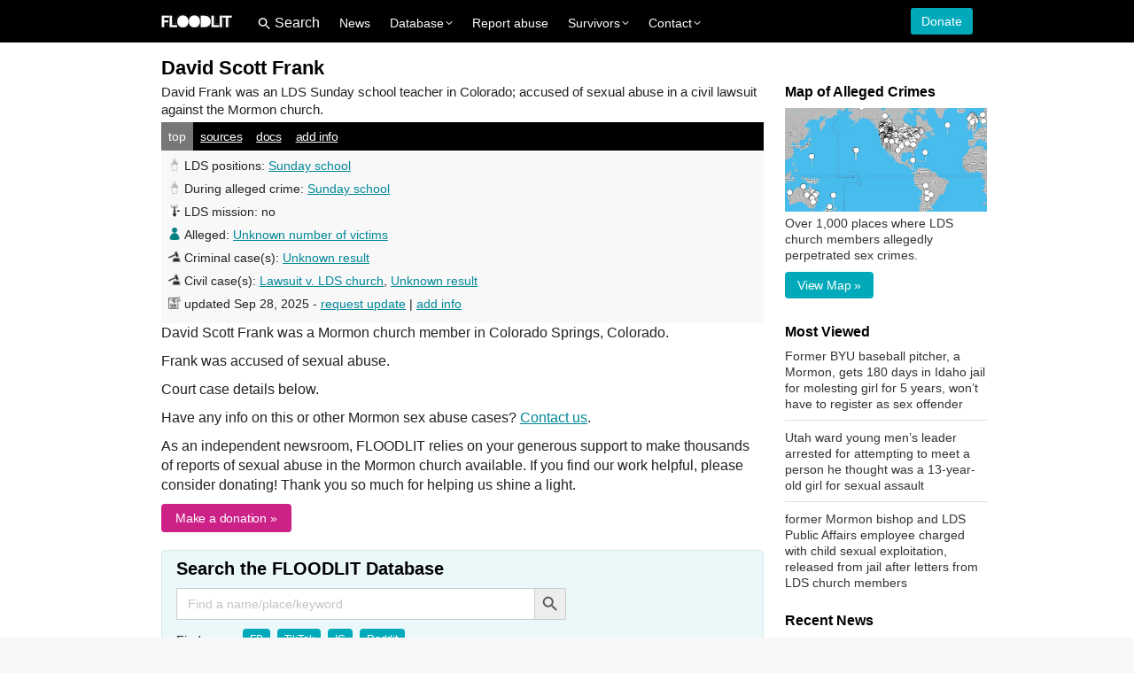

--- FILE ---
content_type: text/html; charset=UTF-8
request_url: https://floodlit.org/a/a117/
body_size: 79626
content:
<!DOCTYPE html>
<!--[if !(IE 6) | !(IE 7) | !(IE 8)  ]><!--><html lang="en-US" class="no-js">
<!--<![endif]--><head><script data-no-optimize="1">var litespeed_docref=sessionStorage.getItem("litespeed_docref");litespeed_docref&&(Object.defineProperty(document,"referrer",{get:function(){return litespeed_docref}}),sessionStorage.removeItem("litespeed_docref"));</script> <meta charset="UTF-8" /> <script type="litespeed/javascript">var gform;gform||(document.addEventListener("gform_main_scripts_loaded",function(){gform.scriptsLoaded=!0}),document.addEventListener("gform/theme/scripts_loaded",function(){gform.themeScriptsLoaded=!0}),window.addEventListener("DOMContentLiteSpeedLoaded",function(){gform.domLoaded=!0}),gform={domLoaded:!1,scriptsLoaded:!1,themeScriptsLoaded:!1,isFormEditor:()=>"function"==typeof InitializeEditor,callIfLoaded:function(o){return!(!gform.domLoaded||!gform.scriptsLoaded||!gform.themeScriptsLoaded&&!gform.isFormEditor()||(gform.isFormEditor()&&console.warn("The use of gform.initializeOnLoaded() is deprecated in the form editor context and will be removed in Gravity Forms 3.1."),o(),0))},initializeOnLoaded:function(o){gform.callIfLoaded(o)||(document.addEventListener("gform_main_scripts_loaded",()=>{gform.scriptsLoaded=!0,gform.callIfLoaded(o)}),document.addEventListener("gform/theme/scripts_loaded",()=>{gform.themeScriptsLoaded=!0,gform.callIfLoaded(o)}),window.addEventListener("DOMContentLiteSpeedLoaded",()=>{gform.domLoaded=!0,gform.callIfLoaded(o)}))},hooks:{action:{},filter:{}},addAction:function(o,r,e,t){gform.addHook("action",o,r,e,t)},addFilter:function(o,r,e,t){gform.addHook("filter",o,r,e,t)},doAction:function(o){gform.doHook("action",o,arguments)},applyFilters:function(o){return gform.doHook("filter",o,arguments)},removeAction:function(o,r){gform.removeHook("action",o,r)},removeFilter:function(o,r,e){gform.removeHook("filter",o,r,e)},addHook:function(o,r,e,t,n){null==gform.hooks[o][r]&&(gform.hooks[o][r]=[]);var d=gform.hooks[o][r];null==n&&(n=r+"_"+d.length),gform.hooks[o][r].push({tag:n,callable:e,priority:t=null==t?10:t})},doHook:function(r,o,e){var t;if(e=Array.prototype.slice.call(e,1),null!=gform.hooks[r][o]&&((o=gform.hooks[r][o]).sort(function(o,r){return o.priority-r.priority}),o.forEach(function(o){"function"!=typeof(t=o.callable)&&(t=window[t]),"action"==r?t.apply(null,e):e[0]=t.apply(null,e)})),"filter"==r)return e[0]},removeHook:function(o,r,t,n){var e;null!=gform.hooks[o][r]&&(e=(e=gform.hooks[o][r]).filter(function(o,r,e){return!!(null!=n&&n!=o.tag||null!=t&&t!=o.priority)}),gform.hooks[o][r]=e)}})</script> <meta name="viewport" content="width=device-width, initial-scale=1, maximum-scale=1, user-scalable=0"/><meta name="theme-color" content="#00a3b5"/><link rel="profile" href="https://gmpg.org/xfn/11" /><title>David Scott Frank Mormon sex abuse case - FLOODLIT</title><meta name="robots" content="max-snippet:-1,max-image-preview:large,max-video-preview:-1" /><link rel="canonical" href="https://floodlit.org/a/a117/" /><meta property="og:type" content="article" /><meta property="og:locale" content="en_US" /><meta property="og:site_name" content="FLOODLIT" /><meta property="og:title" content="David Scott Frank Mormon sex abuse case" /><meta property="og:url" content="https://floodlit.org/a/a117/" /><meta property="og:image" content="https://floodlit.org/wp-content/uploads/2025/11/If-you-have-a-photo.jpg" /><meta property="og:image:width" content="860" /><meta property="og:image:height" content="860" /><meta property="article:published_time" content="2022-11-17T09:54:08+00:00" /><meta property="article:modified_time" content="2025-09-28T14:12:06+00:00" /><meta name="twitter:card" content="summary_large_image" /><meta name="twitter:title" content="David Scott Frank Mormon sex abuse case" /><meta name="twitter:image" content="https://floodlit.org/wp-content/uploads/2025/11/If-you-have-a-photo.jpg" /> <script type="application/ld+json">{"@context":"https://schema.org","@graph":[{"@type":"WebSite","@id":"https://floodlit.org/#/schema/WebSite","url":"https://floodlit.org/","name":"FLOODLIT","alternateName":"FLOODLIT.org","description":"Mormon sexual abuse database","inLanguage":"en-US","potentialAction":{"@type":"SearchAction","target":{"@type":"EntryPoint","urlTemplate":"https://floodlit.org/search/{search_term_string}/"},"query-input":"required name=search_term_string"},"publisher":{"@type":"Organization","@id":"https://floodlit.org/#/schema/Organization","name":"FLOODLIT.org","url":"https://floodlit.org/","sameAs":["https://www.facebook.com/floodlit.org","https://twitter.com/floodlitorg","https://www.instagram.com/floodlitorg","https://www.youtube.com/@floodlitorg"],"logo":{"@type":"ImageObject","url":"https://floodlit.org/wp-content/uploads/2022/10/cropped-floodlit-logo-filled.png","contentUrl":"https://floodlit.org/wp-content/uploads/2022/10/cropped-floodlit-logo-filled.png","width":512,"height":512,"contentSize":"3706"}}},{"@type":"WebPage","@id":"https://floodlit.org/a/a117/","url":"https://floodlit.org/a/a117/","name":"David Scott Frank Mormon sex abuse case - FLOODLIT","inLanguage":"en-US","isPartOf":{"@id":"https://floodlit.org/#/schema/WebSite"},"breadcrumb":{"@type":"BreadcrumbList","@id":"https://floodlit.org/#/schema/BreadcrumbList","itemListElement":[{"@type":"ListItem","position":1,"item":"https://floodlit.org/","name":"FLOODLIT"},{"@type":"ListItem","position":2,"name":"David Scott Frank Mormon sex abuse case"}]},"potentialAction":{"@type":"ReadAction","target":"https://floodlit.org/a/a117/"},"datePublished":"2022-11-17T09:54:08+00:00","dateModified":"2025-09-28T14:12:06+00:00"}]}</script> <link rel='dns-prefetch' href='//fonts.googleapis.com' /><link rel='dns-prefetch' href='//clicky.com' /><link rel="alternate" type="application/rss+xml" title="FLOODLIT &raquo; Feed" href="https://floodlit.org/feed/" /><link rel="alternate" type="application/rss+xml" title="FLOODLIT &raquo; Comments Feed" href="https://floodlit.org/comments/feed/" /><link rel="alternate" title="oEmbed (JSON)" type="application/json+oembed" href="https://floodlit.org/wp-json/oembed/1.0/embed?url=https%3A%2F%2Ffloodlit.org%2Fa%2Fa117%2F" /><link rel="alternate" title="oEmbed (XML)" type="text/xml+oembed" href="https://floodlit.org/wp-json/oembed/1.0/embed?url=https%3A%2F%2Ffloodlit.org%2Fa%2Fa117%2F&#038;format=xml" /><style id='wp-img-auto-sizes-contain-inline-css'>img:is([sizes=auto i],[sizes^="auto," i]){contain-intrinsic-size:3000px 1500px}
/*# sourceURL=wp-img-auto-sizes-contain-inline-css */</style><style id="litespeed-ccss">ul{box-sizing:border-box}.entry-content{counter-reset:footnotes}:root{--wp--preset--font-size--normal:16px;--wp--preset--font-size--huge:42px}.screen-reader-text{border:0;clip:rect(1px,1px,1px,1px);clip-path:inset(50%);height:1px;margin:-1px;overflow:hidden;padding:0;position:absolute;width:1px;word-wrap:normal!important}:root{--wp--preset--aspect-ratio--square:1;--wp--preset--aspect-ratio--4-3:4/3;--wp--preset--aspect-ratio--3-4:3/4;--wp--preset--aspect-ratio--3-2:3/2;--wp--preset--aspect-ratio--2-3:2/3;--wp--preset--aspect-ratio--16-9:16/9;--wp--preset--aspect-ratio--9-16:9/16;--wp--preset--color--black:#000000;--wp--preset--color--cyan-bluish-gray:#abb8c3;--wp--preset--color--white:#FFF;--wp--preset--color--pale-pink:#f78da7;--wp--preset--color--vivid-red:#cf2e2e;--wp--preset--color--luminous-vivid-orange:#ff6900;--wp--preset--color--luminous-vivid-amber:#fcb900;--wp--preset--color--light-green-cyan:#7bdcb5;--wp--preset--color--vivid-green-cyan:#00d084;--wp--preset--color--pale-cyan-blue:#8ed1fc;--wp--preset--color--vivid-cyan-blue:#0693e3;--wp--preset--color--vivid-purple:#9b51e0;--wp--preset--color--accent:#44bbbb;--wp--preset--color--dark-gray:#111;--wp--preset--color--light-gray:#767676;--wp--preset--gradient--vivid-cyan-blue-to-vivid-purple:linear-gradient(135deg,rgba(6,147,227,1) 0%,rgb(155,81,224) 100%);--wp--preset--gradient--light-green-cyan-to-vivid-green-cyan:linear-gradient(135deg,rgb(122,220,180) 0%,rgb(0,208,130) 100%);--wp--preset--gradient--luminous-vivid-amber-to-luminous-vivid-orange:linear-gradient(135deg,rgba(252,185,0,1) 0%,rgba(255,105,0,1) 100%);--wp--preset--gradient--luminous-vivid-orange-to-vivid-red:linear-gradient(135deg,rgba(255,105,0,1) 0%,rgb(207,46,46) 100%);--wp--preset--gradient--very-light-gray-to-cyan-bluish-gray:linear-gradient(135deg,rgb(238,238,238) 0%,rgb(169,184,195) 100%);--wp--preset--gradient--cool-to-warm-spectrum:linear-gradient(135deg,rgb(74,234,220) 0%,rgb(151,120,209) 20%,rgb(207,42,186) 40%,rgb(238,44,130) 60%,rgb(251,105,98) 80%,rgb(254,248,76) 100%);--wp--preset--gradient--blush-light-purple:linear-gradient(135deg,rgb(255,206,236) 0%,rgb(152,150,240) 100%);--wp--preset--gradient--blush-bordeaux:linear-gradient(135deg,rgb(254,205,165) 0%,rgb(254,45,45) 50%,rgb(107,0,62) 100%);--wp--preset--gradient--luminous-dusk:linear-gradient(135deg,rgb(255,203,112) 0%,rgb(199,81,192) 50%,rgb(65,88,208) 100%);--wp--preset--gradient--pale-ocean:linear-gradient(135deg,rgb(255,245,203) 0%,rgb(182,227,212) 50%,rgb(51,167,181) 100%);--wp--preset--gradient--electric-grass:linear-gradient(135deg,rgb(202,248,128) 0%,rgb(113,206,126) 100%);--wp--preset--gradient--midnight:linear-gradient(135deg,rgb(2,3,129) 0%,rgb(40,116,252) 100%);--wp--preset--font-size--small:13px;--wp--preset--font-size--medium:20px;--wp--preset--font-size--large:36px;--wp--preset--font-size--x-large:42px;--wp--preset--spacing--20:0.44rem;--wp--preset--spacing--30:0.67rem;--wp--preset--spacing--40:1rem;--wp--preset--spacing--50:1.5rem;--wp--preset--spacing--60:2.25rem;--wp--preset--spacing--70:3.38rem;--wp--preset--spacing--80:5.06rem;--wp--preset--shadow--natural:6px 6px 9px rgba(0, 0, 0, 0.2);--wp--preset--shadow--deep:12px 12px 50px rgba(0, 0, 0, 0.4);--wp--preset--shadow--sharp:6px 6px 0px rgba(0, 0, 0, 0.2);--wp--preset--shadow--outlined:6px 6px 0px -3px rgba(255, 255, 255, 1), 6px 6px rgba(0, 0, 0, 1);--wp--preset--shadow--crisp:6px 6px 0px rgba(0, 0, 0, 1)}.is-menu a{background:0 0!important;outline:0}.is-screen-reader-text{border:0;clip:rect(1px,1px,1px,1px);-webkit-clip-path:inset(50%);clip-path:inset(50%);color:#000;height:1px;margin:-1px;overflow:hidden;padding:0;position:absolute!important;width:1px;word-wrap:normal!important;word-break:normal}.is-menu{position:relative}.is-menu a{line-height:1}.is-menu a::after,.is-menu a::before{display:none!important}.is-menu.is-dropdown form{display:none;min-width:310px;max-width:100%;position:absolute;right:0;top:100%;z-index:9}.is-menu.is-first form{right:auto;left:0}.search-close{display:none}.is-menu form label{margin:0;padding:0}.search-close{width:20px;height:20px}.is-menu .search-icon-path{fill:#848484}.search-close{position:absolute;right:-22px;top:33%;z-index:99999}.is-menu.is-first .search-close{right:auto;left:-22px}.is-menu.is-dropdown .search-close{top:calc(100% + 7px)}.search-close:after{border-left:2px solid #848484;content:"";height:20px;left:9px;position:absolute;-webkit-transform:rotate(45deg);-moz-transform:rotate(45deg);-ms-transform:rotate(45deg);-o-transform:rotate(45deg);transform:rotate(45deg)}.search-close:before{border-left:2px solid #848484;content:"";height:20px;left:9px;position:absolute;-webkit-transform:rotate(-45deg);-moz-transform:rotate(-45deg);-ms-transform:rotate(-45deg);-o-transform:rotate(-45deg);transform:rotate(-45deg)}@media screen and (max-width:910px){.is-menu form{left:0;min-width:50%;right:auto}}.is-form-style label{display:inline-block!important}.is-form-style label{padding:0;vertical-align:middle;margin:0;width:100%;line-height:1}.is-form-style{line-height:1;position:relative;padding:0!important}.is-form-style.is-form-style-3 label{width:calc(100% - 36px)!important}.is-form-style input.is-search-input{background:#fff;background-image:none!important;color:#333;padding:0 12px;margin:0;outline:0!important;font-size:14px!important;height:36px;min-height:0;line-height:1;border-radius:0;border:1px solid #ccc!important;font-family:arial;width:100%;-webkit-box-sizing:border-box;-moz-box-sizing:border-box;box-sizing:border-box;-webkit-appearance:none;-webkit-border-radius:0}.is-form-style input.is-search-input::-ms-clear{display:none;width:0;height:0}.is-form-style input.is-search-input::-ms-reveal{display:none;width:0;height:0}.is-form-style input.is-search-input::-webkit-search-cancel-button,.is-form-style input.is-search-input::-webkit-search-decoration,.is-form-style input.is-search-input::-webkit-search-results-button,.is-form-style input.is-search-input::-webkit-search-results-decoration{display:none}.is-form-style.is-form-style-3 input.is-search-input{border-right:0!important}.is-form-style button.is-search-submit{background:0 0;border:0;box-shadow:none!important;opacity:1;padding:0!important;margin:0;line-height:0;outline:0;vertical-align:middle;width:36px;height:36px}.is-form-style .is-search-submit path{fill:#555}.is-search-icon{width:36px;padding-top:6px!important}.is-search-icon svg{width:22px;display:inline}.is-search-icon{display:inline-block!important;color:#666;background:#ededed;box-shadow:none!important;outline:0;margin:0;font-size:14px!important;border:1px solid #ccc;border-radius:0;line-height:1;height:36px;text-transform:capitalize;vertical-align:middle;-webkit-box-sizing:border-box;-moz-box-sizing:border-box;box-sizing:border-box}[class*=icomoon-the7-],[class^=icomoon-the7-]{font-family:icomoon-the7-font!important;speak:none;font-style:normal;font-weight:400;font-variant:normal;text-transform:none;line-height:1;-webkit-font-smoothing:antialiased;-moz-osx-font-smoothing:grayscale}.icomoon-the7-font-the7-heart-filled:before{content:""}.pum-container,.pum-content,.pum-content+.pum-close,.pum-overlay{background:0 0;border:none;bottom:auto;clear:none;float:none;font-family:inherit;font-size:medium;font-style:normal;font-weight:400;height:auto;left:auto;letter-spacing:normal;line-height:normal;max-height:none;max-width:none;min-height:0;min-width:0;overflow:visible;position:static;right:auto;text-align:left;text-decoration:none;text-indent:0;text-transform:none;top:auto;visibility:visible;white-space:normal;width:auto;z-index:auto}.pum-content{position:relative;z-index:1}.pum-overlay{position:fixed}.pum-overlay{height:100%;width:100%;top:0;left:0;right:0;bottom:0;z-index:1999999999;overflow:initial;display:none}.pum-overlay,.pum-overlay *,.pum-overlay :after,.pum-overlay :before,.pum-overlay:after,.pum-overlay:before{box-sizing:border-box}.pum-container{top:100px;position:absolute;margin-bottom:3em;z-index:1999999999}.pum-container.pum-responsive{left:50%;margin-left:-47.5%;width:95%;height:auto;overflow:visible}@media only screen and (min-width:1024px){.pum-container.pum-responsive.pum-responsive-medium{margin-left:-30%;width:60%}}.pum-container .pum-content>:last-child{margin-bottom:0}.pum-container .pum-content>:first-child{margin-top:0}.pum-container .pum-content+.pum-close{text-decoration:none;text-align:center;line-height:1;position:absolute;min-width:1em;z-index:2;background-color:#fff0}.pum-theme-929,.pum-theme-lightbox{background-color:rgb(0 0 0/.6)}.pum-theme-929 .pum-container,.pum-theme-lightbox .pum-container{padding:18px;border-radius:3px;border:8px solid #000;box-shadow:0 0 30px 0 rgb(2 2 2/1);background-color:rgb(255 255 255/1)}.pum-theme-929 .pum-content,.pum-theme-lightbox .pum-content{color:#000;font-family:inherit;font-weight:100}.pum-theme-929 .pum-content+.pum-close,.pum-theme-lightbox .pum-content+.pum-close{position:absolute;height:26px;width:26px;left:auto;right:-13px;bottom:auto;top:-13px;padding:0;color:#fff;font-family:Arial;font-weight:100;font-size:24px;line-height:24px;border:2px solid #fff;border-radius:26px;box-shadow:0 0 15px 1px rgb(2 2 2/.75);text-shadow:0 0 0 rgb(0 0 0/.23);background-color:rgb(0 0 0/1)}#pum-937{z-index:1999999999}article,aside,header,section{display:block}*{padding:0;margin:0}html{font-size:100%;-webkit-text-size-adjust:100%;-ms-text-size-adjust:100%}ul{list-style:none}img{border:0;-ms-interpolation-mode:bicubic}svg:not(:root){overflow:hidden}form{margin:0}button,input,textarea{font-size:100%;margin:0;vertical-align:baseline}button,input{line-height:normal}button,input[type=submit]{-webkit-appearance:button}input[type=search]{-webkit-appearance:textfield;-moz-box-sizing:content-box;-webkit-box-sizing:content-box;box-sizing:content-box}input[type=search]::-webkit-search-cancel-button,input[type=search]::-webkit-search-decoration{-webkit-appearance:none}button::-moz-focus-inner,input::-moz-focus-inner{border:0;padding:0}textarea{overflow:auto;vertical-align:top}.pswp{display:none;position:absolute;width:100%;height:100%;left:0;top:0;-ms-touch-action:none;touch-action:none;z-index:9500;-webkit-text-size-adjust:100%;-webkit-backface-visibility:hidden;outline:0}.pswp::after,.pswp::before{content:" ";display:table}.pswp *{-webkit-box-sizing:border-box;box-sizing:border-box}.pswp__bg{position:absolute;left:0;top:0;width:100%;height:100%;background:#000;opacity:0;-webkit-transform:translateZ(0);transform:translateZ(0);-webkit-backface-visibility:hidden;will-change:opacity}.pswp__scroll-wrap{position:absolute;left:0;top:0;width:100%;height:100%;overflow:hidden}.pswp__container{-ms-touch-action:none;touch-action:none;position:absolute;left:0;right:0;top:0;bottom:0;-webkit-backface-visibility:hidden}.pswp__container{-webkit-touch-callout:none}.pswp__item{position:absolute;left:0;right:0;top:0;bottom:0;overflow:hidden}.pswp__caption .pswp__caption__center{text-align:center}.pswp button.pswp__button{height:1.5em;width:1.5em;margin-top:-.75em;background:0 0!important;opacity:.5}.pswp button.pswp__button:before{display:block;width:100%;height:100%;content:"";background-color:#fff!important}.pswp .pswp__top-bar button.pswp__button{height:26px;width:26px;margin-top:-13px;top:50%;margin-right:15px}.pswp button.pswp__button--close{margin-right:15px}.pswp button.pswp__button--close:before{-webkit-mask:url(/wp-content/themes/dt-the7/images/x-lg.svg);mask-image:url(/wp-content/themes/dt-the7/images/x-lg.svg);-webkit-mask-repeat:no-repeat;mask-repeat:no-repeat;-webkit-mask-position:right center;mask-position:right center;-webkit-mask-size:26px;mask-size:26px}.pswp__button--share:before{-webkit-mask:url(/wp-content/themes/dt-the7/images/the7-share-fill.svg);mask-image:url(/wp-content/themes/dt-the7/images/the7-share-fill.svg);-webkit-mask-repeat:no-repeat;mask-repeat:no-repeat;-webkit-mask-position:right center;mask-position:right center}.pswp .pswp__button--arrow--left:before,.pswp .pswp__button--arrow--right:before{position:static;display:flex;justify-content:center;align-items:center;width:1.5em;height:1.5em}.pswp button.pswp__button.pswp__button--arrow--left:before{background-image:none!important;-webkit-mask:url(/wp-content/themes/dt-the7/images/the7-chevron-left.svg);mask-image:url(/wp-content/themes/dt-the7/images/the7-chevron-left.svg);-webkit-mask-repeat:no-repeat;mask-repeat:no-repeat;-webkit-mask-position:right center;mask-position:right center}.pswp button.pswp__button.pswp__button--arrow--right:before{background-image:none!important;-webkit-mask:url(/wp-content/themes/dt-the7/images/the7-chevron-right.svg);mask-image:url(/wp-content/themes/dt-the7/images/the7-chevron-right.svg);-webkit-mask-repeat:no-repeat;mask-repeat:no-repeat;-webkit-mask-position:right center;mask-position:right center}.pswp .pswp__share-tooltip{border-radius:0}.pswp__share-tooltip:before{content:"";display:block;width:0;height:0;position:absolute;top:-12px;right:15px;border:6px solid #fff0;border-bottom-color:#FFF}.pswp__button{position:relative;background:0 0;overflow:visible;-webkit-appearance:none;display:block;border:0;padding:0;margin:0;float:right;opacity:.75;-webkit-box-shadow:none;box-shadow:none}.pswp__button::-moz-focus-inner{padding:0;border:0}.pswp__button,.pswp__button--arrow--left:before,.pswp__button--arrow--right:before{width:44px;height:44px}.pswp__button--fs{display:none}.pswp__button--zoom{display:none}.pswp__button--arrow--left,.pswp__button--arrow--right{background:0 0;top:50%;margin-top:-50px;width:70px;height:100px;position:absolute}.pswp__button--arrow--left{left:0}.pswp__button--arrow--right{right:0}.pswp__button--arrow--left:before,.pswp__button--arrow--right:before{content:"";top:35px;background-color:rgb(0 0 0/.3);height:30px;width:32px;position:absolute}.pswp__button--arrow--left:before{left:6px}.pswp__button--arrow--right:before{left:0;right:6px}.pswp__share-modal{display:block;background:rgb(0 0 0/.5);width:100%;height:100%;top:0;left:0;padding:10px;position:absolute;z-index:1600;opacity:0;-webkit-backface-visibility:hidden;will-change:opacity}.pswp__share-modal--hidden{display:none}.pswp__share-tooltip{min-width:150px;z-index:1620;position:absolute;background:#FFF;top:56px;border-radius:2px;display:block;width:auto;right:44px;-webkit-box-shadow:0 2px 5px rgb(0 0 0/.25);box-shadow:0 2px 5px rgb(0 0 0/.25);-webkit-transform:translateY(6px);-ms-transform:translateY(6px);transform:translateY(6px);-webkit-backface-visibility:hidden;will-change:transform}.pswp__counter{position:absolute;left:0;top:0;height:44px;font-size:13px;line-height:44px;color:#FFF;opacity:.75;padding:0 10px}.pswp__caption{position:absolute;left:0;bottom:0;width:100%;min-height:44px}.pswp__caption__center{text-align:left;max-width:420px;margin:0 auto;font-size:13px;padding:10px;line-height:20px;color:#CCC}.pswp__preloader{width:44px;height:44px;position:absolute;top:0;left:50%;margin-left:-22px;opacity:0;will-change:opacity;direction:ltr}.pswp__preloader__icn{width:20px;height:20px;margin:12px}@media screen and (max-width:1024px){.pswp__preloader{position:relative;left:auto;top:auto;margin:0;float:right}}.pswp__ui{-webkit-font-smoothing:auto;visibility:visible;opacity:1;z-index:1550}.pswp__top-bar{position:absolute;left:0;top:0;height:44px;width:100%}.pswp__caption,.pswp__top-bar{-webkit-backface-visibility:hidden;will-change:opacity}.pswp__caption,.pswp__top-bar{background-color:rgb(0 0 0/.5)}.pswp__ui--hidden .pswp__button--arrow--left,.pswp__ui--hidden .pswp__button--arrow--right,.pswp__ui--hidden .pswp__caption,.pswp__ui--hidden .pswp__top-bar{opacity:.001}.page-inner{-ms-grid-column:1;-ms-grid-row:2;grid-area:page-inner}#main-slideshow,.photo-scroller{-ms-grid-column:1;-ms-grid-row:2;grid-area:slider}.masthead{-ms-grid-column:1;-ms-grid-row:1;grid-area:header}.side-header-v-stroke.masthead,.side-header.masthead{-ms-grid-column:1;grid-area:header-side}.checkout-page-title{grid-area:checkout;-ms-grid-column:1;-ms-grid-row:4}.page-title{-ms-grid-column:1;-ms-grid-row:3;grid-area:title}.fancy-header{-ms-grid-column:1;-ms-grid-row:3;grid-area:fancyheader}.elementor-location-header{grid-area:elementor-header}#main{-ms-grid-column:1;-ms-grid-row:5;grid-area:main}.footer{-ms-grid-column:1;-ms-grid-row:6;grid-area:footer}.responsive-off .sidebar{grid-area:sidebar;-ms-grid-row:1}.responsive-off .content{grid-area:content;-ms-grid-row:1}.content,.sidebar,.wf-wrap{box-sizing:border-box}.wf-wrap{max-width:100%;padding:0 44px;margin:0 auto}.page-title .hgroup{overflow:hidden}.page-title{display:-ms-flexbox;display:-ms-flex;display:flex}.page-title-head{max-width:100%}.page-title .wf-wrap{position:relative}.page-title .wf-wrap:after{position:absolute;width:100%;bottom:0;content:""}.page-title.disabled-bg .wf-wrap:after{display:none}.page-title>.wf-wrap{display:-ms-flexbox;display:-ms-flex;display:flex;-ms-align-items:center;-ms-flex-align:center;align-items:center;box-sizing:border-box}.content-left>.wf-wrap{-ms-flex-pack:center;-ms-justify-content:center;justify-content:center;-ms-align-items:flex-start;-ms-flex-align:flex-start;align-items:flex-start;-ms-flex-flow:column wrap;flex-flow:column wrap}.page-title h1{margin:0}.single .entry-content{margin-bottom:50px}.single .entry-content:last-child{margin-bottom:0}.sidebar{position:relative;z-index:9}.sidebar .sidebar-content{box-sizing:border-box}.sidebar-right .wf-wrap:after,.sidebar-right .wf-wrap:before{content:"";display:table}.sidebar-divider-off #sidebar{border:none}.sidebar .widget,.sidebar-content .widget{padding:0}.sidebar:not(.solid-bg):not(.bg-under-widget) .widget:first-child{padding-top:0}.sidebar .widget:first-child,.sidebar-content .widget:first-child{border-top:none}.widget:after,.widget:before{content:"";display:table;clear:both}.widget-title{margin-bottom:15px;clear:both}.menu{margin:0;padding:0 0 0}.menu li{display:block;position:relative;margin:9px 0 0;padding:10px 0 0}.menu>li:first-child{border:none!important;margin-top:0;padding-top:0}.menu a{text-decoration:none}.widget_nav_menu a{display:inline-block}.widget_search form{margin:5px 0 0}.textwidget a{text-decoration:none}.textwidget img{max-width:100%;height:auto}.textwidget *{max-width:100%}.textwidget p:last-child{margin-bottom:0}body{overflow-x:hidden}h1,h3{margin-bottom:10px;clear:both}p{margin-bottom:10px}a{text-decoration:underline}.content ul{margin:0 0 10px 20px}.content ul{list-style:disc}.assistive-text{position:absolute!important;clip:rect(1px,1px,1px,1px)}#page{position:relative;overflow:hidden}.main-gradient{display:none}#main{padding:50px 0}iframe{max-width:100%}.screen-reader-text{clip:rect(1px,1px,1px,1px);height:1px;overflow:hidden;position:absolute!important;width:1px}#page .skip-link{background-color:#f1f1f1;box-shadow:0 0 1px 1px rgb(0 0 0/.2);color:#21759b;display:block;font-size:14px;font-weight:700;left:-9999em;outline:0;padding:15px 23px 14px;text-decoration:none;text-transform:none;top:-9999em}input[type=text]:not(.elementor-field):not(.searchform-s),input[type=search]:not(.elementor-field),input[type=email]:not(.elementor-field),textarea:not(.elementor-field){margin-bottom:10px;border-style:var(--the7-form-border);box-sizing:border-box}input[type=text],input[type=email],textarea{-webkit-appearance:none;-moz-appearance:none;-ms-appearance:none;appearance:none;outline:0}.gform_wrapper .gform_body input[type=text],.gform_wrapper .gform_body input[type=email]{padding:9px 10px 8px;font-size:100%}#main .gform_wrapper .gform_footer input.button,#main .gform_wrapper .gform_footer input[type=submit],a.button,button.button,input[type=submit]{position:relative;display:inline-flex;align-items:center;justify-content:center;text-decoration:none;white-space:nowrap}button.button{border:none}.dt-text-title{grid-area:header;max-width:100%}.dt-text-desc{grid-area:desc;max-width:100%}.icon-with-text-shortcode .text-icon{grid-area:icon;text-decoration:none}.icon-with-text-shortcode .default-btn-shortcode{justify-self:start;grid-area:button}.masthead{position:relative;z-index:102;box-sizing:border-box}.masthead:not(.side-header){display:-ms-flexbox;-ms-flex-direction:column}.top-bar{position:relative;display:-ms-flexbox;display:-ms-flex;display:flex;margin-top:0;box-sizing:border-box}.top-bar-bg,.top-bar:after{position:absolute;bottom:0;left:0;width:100%;height:100%;content:"";box-sizing:content-box}.top-bar:after{height:1px}.top-bar-bg,.top-bar.full-width-line:after{padding:0 1000px;margin-left:-1000px}.top-bar>.mini-widgets{display:-ms-flexbox;display:-ms-flex;display:flex;-ms-align-items:center;-ms-flex-align:center;align-items:center;-ms-flex:1 1 auto;flex:1 1 auto;-ms-justify-content:flex-start;justify-content:flex-start;-ms-flex-pack:start;-ms-flex-flow:row wrap;flex-flow:row wrap}.top-bar .mini-widgets.right-widgets,.top-bar .mini-widgets:last-child{-ms-justify-content:flex-end;justify-content:flex-end;-ms-flex-pack:end}.top-bar *{font-size:inherit;line-height:inherit}.top-bar.top-bar-empty{position:absolute;visibility:hidden;opacity:0}.branding{line-height:0;font-size:0}.branding>a{display:block}.branding a img,.branding img{max-width:100%;height:auto}.masthead .mini-widgets>*{display:inline-block;margin-left:10px;margin-right:10px}.masthead:not(.side-header) .mini-widgets>:first-child{margin-left:0}.masthead:not(.side-header) .mini-widgets>:last-child{margin-right:0}.microwidget-btn{position:relative;max-width:100%;text-decoration:none}.masthead .mini-widgets .microwidget-btn{display:-ms-inline-flexbox;display:-ms-inline-flex;display:inline-flex;-ms-align-items:center;-ms-flex-align:center;align-items:center}.microwidget-btn i,.microwidget-btn>span{position:relative;z-index:1}.microwidget-btn.btn-icon-align-left i{margin-right:5px}.microwidget-btn:after,.microwidget-btn:before{position:absolute;top:0;left:0;width:100%;height:100%;content:"";border-radius:inherit;-webkit-backface-visibility:hidden}.microwidget-btn:before{opacity:1}.microwidget-btn:after{opacity:0}.dt-close-mobile-menu-icon{position:relative}.dt-close-mobile-menu-icon:after,.dt-close-mobile-menu-icon:before{position:absolute;top:0;left:0;width:100%;height:100%;content:"";border-radius:inherit;box-sizing:border-box}.dt-close-mobile-menu-icon:after{opacity:0}.dt-close-mobile-menu-icon:before{opacity:1}.main-nav>li{position:relative;display:-ms-flexbox;display:-ms-flex;display:flex}.main-nav>li>a{text-decoration:none}.main-nav>li>a{position:relative;display:-ms-flexbox;display:-ms-flex;display:flex;-ms-align-items:center;-ms-flex-align:center;align-items:center}.menu-text{display:block}.top-header .level-arrows-on .menu-text:after{position:absolute;top:50%;margin-top:-4px;right:0;width:8px;height:8px;content:"";-webkit-mask:url(/wp-content/themes/dt-the7/images/the7-chevron-down.svg);mask-image:url(/wp-content/themes/dt-the7/images/the7-chevron-down.svg);-webkit-mask-repeat:no-repeat;mask-repeat:no-repeat;-webkit-mask-position:right center;mask-position:right center;-webkit-mask-size:8px;mask-size:8px}.from-centre-line>li>a>span{position:relative;display:block}.from-centre-line>li>a .menu-item-text:before{position:absolute;visibility:hidden;left:0;bottom:-5px;width:100%;height:2px;background-color:#000;content:"";transform:scaleX(0);opacity:.85}.mobile-main-nav>li{display:-ms-flexbox;display:-ms-flex;display:flex;-ms-flex-flow:row wrap;flex-flow:row wrap}.dt-mobile-header{position:fixed;top:0;height:100%;min-height:100%;width:500px;max-width:100%;z-index:9602;box-sizing:border-box;background-color:grey;transform:translate3d(-100%,0,0);overflow:hidden}.right-mobile-menu .dt-mobile-header{right:0;transform:translate3d(100%,0,0)}html:not(.touchevents) .dt-mobile-header::-webkit-scrollbar{width:13px}html:not(.touchevents) .dt-mobile-header::-webkit-scrollbar-thumb{border-radius:10px;background-color:#1ebac8;border:4px solid #fff;box-sizing:border-box}.mobile-mini-widgets-in-menu{display:none}.mobile-mini-widgets-in-menu{padding:30px 0}.mobile-main-nav{display:-ms-flexbox;display:-ms-flex;display:flex;-ms-flex-flow:column nowrap;flex-flow:column nowrap;-ms-flex:10 1 auto;flex:10 1 auto}.mobile-main-nav>li{position:relative;display:-ms-flexbox;display:-ms-flex;display:flex}.mobile-menu-show-divider .mobile-main-nav>li:before{content:"";position:absolute;top:-.5px;height:0;width:100%;max-width:100%;left:0}.mobile-menu-show-divider .mobile-main-nav>li:first-child:before{display:none}.mobile-main-nav>li>a{text-decoration:none;position:relative;display:-ms-flexbox;display:-ms-flex;display:flex;-ms-align-items:center;-ms-flex-align:center;align-items:center;padding:10px 30px 10px 0;-ms-flex-positive:1;-ms-flex-grow:1;flex-grow:1}.dt-close-mobile-menu-icon{display:-ms-inline-flexbox;display:-ms-inline-flex;display:inline-flex;-ms-align-items:center;-ms-flex-align:center;align-items:center;-ms-flex-pack:center;-ms-justify-content:center;justify-content:center;position:absolute;top:0;z-index:9999;opacity:0;min-width:12px;min-height:12px}.dt-close-mobile-menu-icon .close-line-wrap{position:relative;width:22px;height:100%}.fade-medium-mobile-menu-close-icon .dt-close-mobile-menu-icon .close-line-wrap{width:20px;height:20px}.dt-close-mobile-menu-icon span{position:relative;display:block;margin:0;z-index:2}.dt-close-mobile-menu-icon .close-line{display:inline-block;transform-origin:50% 50%;width:22px;height:2px;position:absolute;left:0;content:""}.fade-medium-mobile-menu-close-icon .dt-close-mobile-menu-icon .close-line{width:20px;top:50%;margin-top:-1px}.dt-close-mobile-menu-icon .close-line:nth-child(2){display:none}.dt-close-mobile-menu-icon .close-line:after,.dt-close-mobile-menu-icon .close-line:before{position:absolute;top:0;left:0;width:100%;height:100%;content:"";border-radius:inherit;box-sizing:border-box}.dt-close-mobile-menu-icon .close-line:after{opacity:0}.dt-close-mobile-menu-icon .close-line:before{opacity:1}.dt-close-mobile-menu-icon .close-line:first-child{transform:rotate3d(0,0,1,45deg)}.dt-close-mobile-menu-icon .close-line:last-child{transform:rotate3d(0,0,1,-45deg)}.phantom-sticky .branding>a.same-logo{display:block!important;visibility:visible!important;opacity:1!important}img.lazy-load:not(.is-loaded){opacity:0!important}.scroll-top{position:fixed;display:-ms-flexbox;display:-ms-flex;display:flex;-ms-align-items:center;-ms-flex-align:center;align-items:center;-ms-flex-pack:center;-ms-justify-content:center;justify-content:center;right:10px;bottom:10px;width:40px;height:40px;opacity:0;z-index:-1;-ms-filter:"progid:DXImageTransform.Microsoft.Alpha(Opacity=0)";text-decoration:none;background-color:#000;background-color:rgb(0 0 0/.2)}.scroll-top svg{text-transform:none;width:24px;line-height:1;fill:#fff}.post-thumbnail::after{content:none}:root{--the7-accent-bg-color:#44bbbb;--the7-accent-color:#44bbbb;--the7-additional-logo-elements-font-family:"Arial", Helvetica, Arial, Verdana, sans-serif;--the7-additional-logo-elements-font-size:20px;--the7-additional-logo-elements-icon-size:0px;--the7-additional-menu-elements-color:#333333;--the7-additional-menu-elements-font-family:"Roboto", Helvetica, Arial, Verdana, sans-serif;--the7-additional-menu-elements-font-size:13px;--the7-additional-menu-elements-font-weight:700;--the7-additional-menu-elements-icon-color:#333333;--the7-additional-menu-elements-icon-size:16px;--the7-base-border-radius:2px;--the7-base-color:#222222;--the7-base-font-family:"Arial", Helvetica, Arial, Verdana, sans-serif;--the7-base-font-size:15px;--the7-base-font-weight:400;--the7-base-line-height:20px;--the7-beautiful-loading-bg:#ffffff;--the7-beautiful-spinner-color:rgba(51,51,51,0.25);--the7-body-bg-color:#f7f7f7;--the7-body-bg-image:none;--the7-body-bg-position-x:center;--the7-body-bg-position-y:center;--the7-body-bg-repeat:no-repeat;--the7-body-bg-size:auto;--the7-border-radius-size:2px;--the7-bottom-bar-bottom-padding:8px;--the7-bottom-bar-height:40px;--the7-bottom-bar-line-size:1px;--the7-bottom-bar-menu-switch:778px;--the7-bottom-bar-switch:990px;--the7-bottom-bar-top-padding:8px;--the7-bottom-bg-color:rgba(255,255,255,0.12);--the7-bottom-bg-image:none;--the7-bottom-bg-position-x:center;--the7-bottom-bg-position-y:top;--the7-bottom-bg-repeat:repeat;--the7-bottom-color:#888888;--the7-bottom-content-padding:0px;--the7-bottom-input-border-width:1px;--the7-bottom-input-padding:5px;--the7-bottom-logo-bottom-padding:8px;--the7-bottom-logo-left-padding:0px;--the7-bottom-logo-right-padding:12px;--the7-bottom-logo-top-padding:8px;--the7-bottom-overlay-content-padding:0px;--the7-box-width:1280px;--the7-breadcrumbs-bg-color:#594492;--the7-breadcrumbs-border-color:rgba(255,255,255,0);--the7-breadcrumbs-border-radius:2px;--the7-breadcrumbs-border-width:0px;--the7-breadcrumbs-font-family:"PT Sans Narrow", Helvetica, Arial, Verdana, sans-serif;--the7-breadcrumbs-font-size:13px;--the7-breadcrumbs-line-height:18px;--the7-breadcrumbs-margin-bottom:0px;--the7-breadcrumbs-margin-left:0px;--the7-breadcrumbs-margin-right:0px;--the7-breadcrumbs-margin-top:8px;--the7-breadcrumbs-padding-bottom:0px;--the7-breadcrumbs-padding-left:0px;--the7-breadcrumbs-padding-right:0px;--the7-breadcrumbs-padding-top:0px;--the7-breadcrumbs-text-transform:none;--the7-btn-bg-color:#44bbbb;--the7-btn-border-color:#44bbbb;--the7-btn-border-hover-color:#00a3a9;--the7-btn-color:#ffffff;--the7-btn-hover-bg-color:#0099a6;--the7-btn-hover-color:#ffffff;--the7-btn-l-border-radius:4px;--the7-btn-l-border-style:solid;--the7-btn-l-border-width:0px;--the7-btn-l-font-family:"Poppins", Helvetica, Arial, Verdana, sans-serif;--the7-btn-l-font-size:18px;--the7-btn-l-icon-size:18px;--the7-btn-l-letter-spacing:-0.1px;--the7-btn-l-line-height:20px;--the7-btn-l-min-height:1px;--the7-btn-l-min-width:1px;--the7-btn-l-padding:14px 24px 14px 24px;--the7-btn-l-text-transform:none;--the7-btn-m-border-radius:4px;--the7-btn-m-border-style:solid;--the7-btn-m-border-width:0px;--the7-btn-m-font-family:"Poppins", Helvetica, Arial, Verdana, sans-serif;--the7-btn-m-font-size:15px;--the7-btn-m-font-weight:400;--the7-btn-m-icon-size:14px;--the7-btn-m-letter-spacing:-0.1px;--the7-btn-m-line-height:17px;--the7-btn-m-min-height:1px;--the7-btn-m-min-width:1px;--the7-btn-m-padding:10px 18px 10px 18px;--the7-btn-m-text-transform:none;--the7-btn-s-border-radius:4px;--the7-btn-s-border-style:solid;--the7-btn-s-border-width:0px;--the7-btn-s-font-family:"Poppins", Helvetica, Arial, Verdana, sans-serif;--the7-btn-s-font-size:13px;--the7-btn-s-font-weight:400;--the7-btn-s-icon-size:12px;--the7-btn-s-letter-spacing:-0.2px;--the7-btn-s-line-height:15px;--the7-btn-s-min-height:1px;--the7-btn-s-min-width:1px;--the7-btn-s-padding:8px 16px 8px 16px;--the7-btn-s-text-transform:none;--the7-button-shadow-blur:10px;--the7-button-shadow-color:rgba(0,0,0,0);--the7-button-shadow-horizontal:0px;--the7-button-shadow-hover-blur:10px;--the7-button-shadow-hover-color:rgba(0,0,0,0);--the7-button-shadow-hover-horizontal:0px;--the7-button-shadow-hover-spread:0px;--the7-button-shadow-hover-vertical:0px;--the7-button-shadow-spread:0px;--the7-button-shadow-vertical:0px;--the7-cart-total-width:30%;--the7-classic-menu-bottom-margin:0px;--the7-classic-menu-top-margin:0px;--the7-close-menu-caption-color-hover:#000000;--the7-close-menu-caption-color:#000000;--the7-close-menu-caption-font-family:"Arial", Helvetica, Arial, Verdana, sans-serif;--the7-close-menu-caption-font-size:16px;--the7-close-menu-caption-gap:20px;--the7-close-menu-caption-text-transform:uppercase;--the7-close-mobile-menu-caption-color-hover:#ffffff;--the7-close-mobile-menu-caption-color:#ffffff;--the7-close-mobile-menu-caption-font-family:"Arial", Helvetica, Arial, Verdana, sans-serif;--the7-close-mobile-menu-caption-font-size:16px;--the7-close-mobile-menu-caption-gap:10px;--the7-close-mobile-menu-caption-text-transform:none;--the7-content-boxes-bg:#eeeeee;--the7-content-width:980px;--the7-divider-bg-color:rgba(0,0,0,0);--the7-divider-color:rgba(0,0,0,0.08);--the7-filter-border-radius:100px;--the7-filter-decoration-line-size:2px;--the7-filter-font-family:"Roboto", Helvetica, Arial, Verdana, sans-serif;--the7-filter-font-size:14px;--the7-filter-font-weight:700;--the7-filter-item-margin-bottom:0px;--the7-filter-item-margin-left:3px;--the7-filter-item-margin-right:3px;--the7-filter-item-margin-top:0px;--the7-filter-item-padding-bottom:6px;--the7-filter-item-padding-left:15px;--the7-filter-item-padding-right:15px;--the7-filter-item-padding-top:6px;--the7-filter-pointer-bg-radius:100px;--the7-filter-pointer-border-width:2px;--the7-filter-text-transform:none;--the7-first-switch-header-padding-left:40px;--the7-first-switch-header-padding-right:40px;--the7-first-switch-mobile-header-height:48px;--the7-first-switch:992px;--the7-float-menu-bg:#000000;--the7-float-menu-height:60px;--the7-float-menu-line-decoration-color:rgba(51,51,51,0.11);--the7-float-menu-line-decoration-size:1px;--the7-floating-header-bg-image:none;--the7-floating-header-bg-position-x:center;--the7-floating-header-bg-position-y:center;--the7-floating-header-bg-repeat:repeat;--the7-floating-header-bg-size:auto;--the7-floating-logo-bottom-padding:0px;--the7-floating-logo-left-padding:0px;--the7-floating-logo-right-padding:18px;--the7-floating-logo-top-padding:0px;--the7-floating-menu-active-last-color:#dddddd;--the7-floating-menu-color-active:#dddddd;--the7-floating-menu-color-hover:#ffffff;--the7-floating-menu-color:#ffffff;--the7-floating-menu-hover-last-color:#ffffff;--the7-floating-mixed-logo-bottom-padding:0px;--the7-floating-mixed-logo-left-padding:0px;--the7-floating-mixed-logo-right-padding:0px;--the7-floating-mixed-logo-top-padding:0px;--the7-floating-mobile-logo-bottom-padding:0px;--the7-floating-mobile-logo-left-padding:0px;--the7-floating-mobile-logo-right-padding:0px;--the7-floating-mobile-logo-top-padding:0px;--the7-footer-bg-color:#1a1c20;--the7-footer-bg-image:none;--the7-footer-bg-position-x:center;--the7-footer-bg-position-y:top;--the7-footer-bg-repeat:repeat;--the7-footer-bottom-padding:16px;--the7-footer-decoration-line-size:1px;--the7-footer-left-padding:48px;--the7-footer-outline-color:rgba(129,215,66,0.96);--the7-footer-right-padding:48px;--the7-footer-switch-colums:992px;--the7-footer-switch:778px;--the7-footer-top-padding:32px;--the7-general-border-radius:2px;--the7-general-title-responsiveness:778px;--the7-h1-font-family:"PT Sans Narrow", Helvetica, Arial, Verdana, sans-serif;--the7-h1-font-size-desktop:28px;--the7-h1-font-size:28px;--the7-h1-font-weight:bold;--the7-h1-line-height-desktop:32px;--the7-h1-line-height:32px;--the7-h1-text-transform:none;--the7-h2-font-family:"PT Sans Narrow", Helvetica, Arial, Verdana, sans-serif;--the7-h2-font-size-desktop:24px;--the7-h2-font-size:24px;--the7-h2-font-weight:bold;--the7-h2-line-height-desktop:28px;--the7-h2-line-height:28px;--the7-h2-text-transform:none;--the7-h3-font-family:"PT Sans Narrow", Helvetica, Arial, Verdana, sans-serif;--the7-h3-font-size-desktop:20px;--the7-h3-font-size:20px;--the7-h3-font-weight:bold;--the7-h3-line-height-desktop:24px;--the7-h3-line-height:24px;--the7-h3-text-transform:none;--the7-h4-font-family:"PT Sans Narrow", Helvetica, Arial, Verdana, sans-serif;--the7-h4-font-size-desktop:18px;--the7-h4-font-size:18px;--the7-h4-font-weight:bold;--the7-h4-line-height-desktop:22px;--the7-h4-line-height:22px;--the7-h4-text-transform:none;--the7-h5-font-family:"PT Sans Narrow", Helvetica, Arial, Verdana, sans-serif;--the7-h5-font-size-desktop:16px;--the7-h5-font-size:16px;--the7-h5-font-weight:bold;--the7-h5-line-height-desktop:20px;--the7-h5-line-height:20px;--the7-h5-text-transform:none;--the7-h6-font-family:"PT Sans Narrow", Helvetica, Arial, Verdana, sans-serif;--the7-h6-font-size-desktop:14px;--the7-h6-font-size:14px;--the7-h6-font-weight:bold;--the7-h6-line-height-desktop:18px;--the7-h6-line-height:18px;--the7-h6-text-transform:none;--the7-hamburger-border-width:0px;--the7-hamburger-close-border-radius:0px;--the7-hamburger-close-border-width:0px;--the7-hamburger-mobile-close-border-radius:0px;--the7-hamburger-mobile-close-border-width:0px;--the7-header-bg-color:#000000;--the7-header-bg-image:none;--the7-header-bg-position-x:center;--the7-header-bg-position-y:center;--the7-header-bg-repeat:repeat;--the7-header-bg-size:auto;--the7-header-classic-menu-line-size:1px;--the7-header-decoration-size:1px;--the7-header-decoration:rgba(51,51,51,0.11);--the7-header-height:48px;--the7-header-left-padding:32px;--the7-header-mobile-left-padding:8px;--the7-header-mobile-menu-bottom-padding:30px;--the7-header-mobile-menu-left-padding:30px;--the7-header-mobile-menu-right-padding:15px;--the7-header-mobile-menu-top-padding:45px;--the7-header-mobile-right-padding:8px;--the7-header-right-padding:32px;--the7-header-side-content-width:300px;--the7-header-side-width:300px;--the7-header-slide-out-width:400px;--the7-header-switch-paddings:778px;--the7-header-transparent-bg-color:#eeee22;--the7-input-bg-color:#fdfdfd;--the7-input-border-color:rgba(51,51,51,0.11);--the7-input-border-radius:2px;--the7-input-color:#8b8d94;--the7-input-height:40px;--the7-left-content-padding:0px;--the7-left-input-border-width:1px;--the7-left-input-padding:15px;--the7-left-overlay-content-padding:0px;--the7-lightbox-arrow-size:62px;--the7-links-color:#008488;--the7-logo-area-left-padding-bottom:0px;--the7-logo-area-left-padding-left:0px;--the7-logo-area-left-padding-right:0px;--the7-logo-area-left-padding-top:0px;--the7-logo-area-right-padding-bottom:0px;--the7-logo-area-right-padding-left:0px;--the7-logo-area-right-padding-right:0px;--the7-logo-area-right-padding-top:0px;--the7-main-logo-bottom-padding:0px;--the7-main-logo-left-padding:0px;--the7-main-logo-right-padding:5px;--the7-main-logo-top-padding:0px;--the7-main-menu-icon-size:14px;--the7-mega-menu-desc-color:#333333;--the7-mega-menu-title-color:#333333;--the7-mega-menu-widget-color:#333333;--the7-mega-menu-widget-title-color:#333333;--the7-megamenu-title-active-color-2:left, #8224e3 30%, #eeee22 100%;--the7-megamenu-title-active-color:#8224e3;--the7-megamenu-title-hover-color-2:left, #1e73be 30%, #eeee22 99%;--the7-megamenu-title-hover-color:#1e73be;--the7-menu-active-color:#dddddd;--the7-menu-active-decor-color:rgba(68,187,187,0.15);--the7-menu-active-last-color:#dddddd;--the7-menu-active-line-decor-color:rgba(130,36,227,0.3);--the7-menu-area-below-padding-bottom:0px;--the7-menu-area-below-padding-left:0px;--the7-menu-area-below-padding-right:0px;--the7-menu-area-below-padding-top:0px;--the7-menu-area-left-padding-bottom:0px;--the7-menu-area-left-padding-left:0px;--the7-menu-area-left-padding-right:0px;--the7-menu-area-left-padding-top:0px;--the7-menu-area-right-padding-bottom:0px;--the7-menu-area-right-padding-left:5px;--the7-menu-area-right-padding-right:0px;--the7-menu-area-right-padding-top:0px;--the7-menu-area-top-line-padding-bottom:0px;--the7-menu-area-top-line-padding-left:0px;--the7-menu-area-top-line-padding-right:0px;--the7-menu-area-top-line-padding-top:0px;--the7-menu-area-top-line-right-padding-bottom:0px;--the7-menu-area-top-line-right-padding-left:0px;--the7-menu-area-top-line-right-padding-right:0px;--the7-menu-area-top-line-right-padding-top:0px;--the7-menu-caption-font-family:"Arial", Helvetica, Arial, Verdana, sans-serif;--the7-menu-caption-font-size:16px;--the7-menu-caption-gap:10px;--the7-menu-caption-text-transform:none;--the7-menu-click-decor-bg-color:rgba(68,187,187,0);--the7-menu-color:#ffffff;--the7-menu-decor-border-radius:3px;--the7-menu-decor-color:#ffffff;--the7-menu-decoration-line-size:1px;--the7-menu-font-family:"DM Sans", Helvetica, Arial, Verdana, sans-serif;--the7-menu-font-size:14px;--the7-menu-font-style:normal;--the7-menu-font-weight:400;--the7-menu-hover-color:#ffffff;--the7-menu-hover-decor-color-2:135deg, rgba(255,255,255,0.23) 30%, rgba(0,0,0,0.23) 100%;--the7-menu-hover-decor-color:rgba(255,255,255,0.23);--the7-menu-hover-last-color:#ffffff;--the7-menu-item-divider-width:1px;--the7-menu-item-margin-bottom:8px;--the7-menu-item-margin-left:7px;--the7-menu-item-margin-right:7px;--the7-menu-item-margin-top:12px;--the7-menu-item-padding-bottom:4px;--the7-menu-item-padding-left:4px;--the7-menu-item-padding-right:4px;--the7-menu-item-padding-top:4px;--the7-menu-line-decor-color-2:to left, rgba(255,255,255,0.23) 30%, rgba(0,0,0,0.23) 100%;--the7-menu-line-decor-color:rgba(255,255,255,0.23);--the7-menu-tem-divider-color:rgba(17,17,17,0.14);--the7-menu-tem-divider-height:24px;--the7-menu-text-transform:none;--the7-message-color:#ffffff;--the7-microwidget-button-2-bg:#44bbbb;--the7-microwidget-button-2-border-color:#44bbbb;--the7-microwidget-button-2-border-radius:0px;--the7-microwidget-button-2-border-width:1px;--the7-microwidget-button-2-bottom-padding:10px;--the7-microwidget-button-2-color:#ffffff;--the7-microwidget-button-2-font-family:"Roboto", Helvetica, Arial, Verdana, sans-serif;--the7-microwidget-button-2-font-size:14px;--the7-microwidget-button-2-font-weight:700;--the7-microwidget-button-2-hover-bg:#44bbbb;--the7-microwidget-button-2-hover-border-color:#44bbbb;--the7-microwidget-button-2-hover-color:#ffffff;--the7-microwidget-button-2-icon-gap:5px;--the7-microwidget-button-2-icon-size:14px;--the7-microwidget-button-2-left-padding:20px;--the7-microwidget-button-2-right-padding:20px;--the7-microwidget-button-2-top-padding:10px;--the7-microwidget-button-bg:#44bbbb;--the7-microwidget-button-border-color:#44bbbb;--the7-microwidget-button-border-radius:4px;--the7-microwidget-button-border-width:0px;--the7-microwidget-button-bottom-padding:6px;--the7-microwidget-button-color:#ffffff;--the7-microwidget-button-font-family:"Poppins", Helvetica, Arial, Verdana, sans-serif;--the7-microwidget-button-font-size:15px;--the7-microwidget-button-hover-bg:#00b0b6;--the7-microwidget-button-hover-border-color:#00b0b6;--the7-microwidget-button-hover-color:#ffffff;--the7-microwidget-button-icon-gap:4px;--the7-microwidget-button-icon-size:12px;--the7-microwidget-button-left-padding:14px;--the7-microwidget-button-right-padding:14px;--the7-microwidget-button-top-padding:6px;--the7-microwidgets-in-top-line-color:#888888;--the7-microwidgets-in-top-line-font-family:"Arial", Helvetica, Arial, Verdana, sans-serif;--the7-microwidgets-in-top-line-font-size:20px;--the7-microwidgets-in-top-line-icon-color:#888888;--the7-microwidgets-in-top-line-icon-size:16px;--the7-mixed-logo-bottom-padding:0px;--the7-mixed-logo-left-padding:0px;--the7-mixed-logo-right-padding:0px;--the7-mixed-logo-top-padding:0px;--the7-mobile-floating-header-bg-color:#000000;--the7-mobile-footer-bottom-padding:16px;--the7-mobile-footer-left-padding:20px;--the7-mobile-footer-right-padding:20px;--the7-mobile-footer-top-padding:32px;--the7-mobile-hamburger-border-width:0px;--the7-mobile-header-bg-color:#000000;--the7-mobile-header-decoration-color:#ffffff;--the7-mobile-header-decoration-size:1px;--the7-mobile-logo-bottom-padding:0px;--the7-mobile-logo-left-padding:0px;--the7-mobile-logo-right-padding:0px;--the7-mobile-logo-top-padding:0px;--the7-mobile-menu-active-color:#44bbbb;--the7-mobile-menu-bg-color:#ffffff;--the7-mobile-menu-caption-font-family:"Arial", Helvetica, Arial, Verdana, sans-serif;--the7-mobile-menu-caption-font-size:16px;--the7-mobile-menu-caption-gap:10px;--the7-mobile-menu-caption-text-transform:none;--the7-mobile-menu-color:#333333;--the7-mobile-menu-divider-color:#666666;--the7-mobile-menu-divider-height:1px;--the7-mobile-menu-font-family:"Roboto", Helvetica, Arial, Verdana, sans-serif;--the7-mobile-menu-font-size:16px;--the7-mobile-menu-font-weight:700;--the7-mobile-menu-hover-color:#44bbbb;--the7-mobile-menu-microwidgets-color:#b1b4b8;--the7-mobile-menu-microwidgets-font-family:"Roboto", Helvetica, Arial, Verdana, sans-serif;--the7-mobile-menu-microwidgets-font-size:13px;--the7-mobile-menu-microwidgets-font-weight:500;--the7-mobile-menu-microwidgets-icon-color:#b1b4b8;--the7-mobile-menu-microwidgets-icon-size:16px;--the7-mobile-menu-text-transform:none;--the7-mobile-menu-width:330px;--the7-mobile-microwidgets-color:#333333;--the7-mobile-microwidgets-font-family:"Roboto", Helvetica, Arial, Verdana, sans-serif;--the7-mobile-microwidgets-font-size:13px;--the7-mobile-microwidgets-font-weight:700;--the7-mobile-microwidgets-icon-color:#333333;--the7-mobile-microwidgets-icon-size:16px;--the7-mobile-overlay-bg-color:rgba(17,17,17,0.5);--the7-mobile-page-bottom-margin:12px;--the7-mobile-page-left-margin:12px;--the7-mobile-page-right-margin:12px;--the7-mobile-page-top-margin:12px;--the7-mobile-sub-menu-font-family:"Roboto", Helvetica, Arial, Verdana, sans-serif;--the7-mobile-sub-menu-font-size:13px;--the7-mobile-sub-menu-font-weight:500;--the7-mobile-sub-menu-text-transform:none;--the7-mobile-toggle-menu-bg-color:rgba(255,255,255,0);--the7-mobile-toggle-menu-bg-hover-color:rgba(255,255,255,0);--the7-mobile-toggle-menu-border-radius:0px;--the7-mobile-toggle-menu-color:#ffffff;--the7-mobile-toggle-menu-hover-color:#eeeeee;--the7-mw-address-icon-size:16px;--the7-mw-clock-icon-size:16px;--the7-mw-email-icon-size:16px;--the7-mw-login-icon-size:16px;--the7-mw-phone-icon-size:16px;--the7-mw-search-bg-active-width:200px;--the7-mw-search-bg-color:#000000;--the7-mw-search-bg-height:34px;--the7-mw-search-bg-width:200px;--the7-mw-search-border-color:#333333;--the7-mw-search-border-radius:0px;--the7-mw-search-border-width:0px;--the7-mw-search-color:#ffffff;--the7-mw-search-font-family:"DM Sans", Helvetica, Arial, Verdana, sans-serif;--the7-mw-search-font-size:14px;--the7-mw-search-icon-size:16px;--the7-mw-search-left-padding:10px;--the7-mw-search-overlay-bg:rgba(0,0,0,0.9);--the7-mw-search-right-padding:10px;--the7-mw-skype-icon-size:16px;--the7-mw-woocommerce-cart-icon-size:16px;--the7-navigation-bg-color:#000000;--the7-navigation-line-bg:#ffffff;--the7-navigation-line-decoration-color:#dd9933;--the7-navigation-line-decoration-line-size:1px;--the7-navigation-line-sticky-bg:#000000;--the7-navigation-margin:50px;--the7-outside-item-custom-margin:30px;--the7-page-bg-color:#ffffff;--the7-page-bg-image:none;--the7-page-bg-position-x:center;--the7-page-bg-position-y:top;--the7-page-bg-repeat:repeat;--the7-page-bg-size:auto;--the7-page-bottom-margin:16px;--the7-page-left-margin:32px;--the7-page-responsive-title-height:0px;--the7-page-responsive-title-line-height:26px;--the7-page-right-margin:32px;--the7-page-title-bg-color:rgba(238,238,238,0);--the7-page-title-bg-image:none;--the7-page-title-bg-position-x:center;--the7-page-title-bg-position-y:center;--the7-page-title-bg-repeat:repeat;--the7-page-title-bg-size:auto auto;--the7-page-title-border-height:10px;--the7-page-title-border-style:solid;--the7-page-title-bottom-padding:0px;--the7-page-title-breadcrumbs-color:#999999;--the7-page-title-color:#000000;--the7-page-title-decorative-line-height:2px;--the7-page-title-font-family:"PT Sans Narrow", Helvetica, Arial, Verdana, sans-serif;--the7-page-title-font-weight:bold;--the7-page-title-height:32px;--the7-page-title-line-color:#dddddd;--the7-page-title-line-height:32px;--the7-page-title-line-style:dotted;--the7-page-title-overlay-color:rgba(0,0,0,0.5);--the7-page-title-text-transform:none;--the7-page-title-top-padding:16px;--the7-page-top-margin:16px;--the7-product-alignment:center;--the7-product-cart-gap:24px;--the7-product-counter-bg:#44bbbb;--the7-product-counter-color:#ffffff;--the7-product-description-gap:15px;--the7-product-img-width:25%;--the7-product-microwidget-content-font-family:"Arial", Helvetica, Arial, Verdana, sans-serif;--the7-product-microwidget-content-font-size-desktop:15px;--the7-product-microwidget-content-font-size:15px;--the7-product-microwidget-content-line-height-desktop:20px;--the7-product-microwidget-content-line-height:20px;--the7-product-microwidget-content-text-transform:none;--the7-product-price-gap:5px;--the7-product-rating-gap:10px;--the7-product-title-gap:13px;--the7-project-rollover-bg-color:rgba(68,187,187,0.85);--the7-right-content-padding:0px;--the7-right-input-border-width:1px;--the7-right-input-padding:15px;--the7-right-overlay-content-padding:0px;--the7-rollover-bg-color:rgba(68,187,187,0.2);--the7-second-switch-header-padding-left:16px;--the7-second-switch-header-padding-right:16px;--the7-second-switch-mobile-header-height:48px;--the7-second-switch:778px;--the7-secondary-text-color:#555555;--the7-side-header-h-stroke-height:130px;--the7-side-header-v-stroke-width:60px;--the7-sidebar-distace-to-content:32px;--the7-sidebar-outline-color:rgba(0,0,0,0.06);--the7-sidebar-responsiveness:778px;--the7-sidebar-width:300px;--the7-soc-ico-hover-color:#1da1f2;--the7-soc-icons-bg-size:24px;--the7-soc-icons-border-radius:100px;--the7-soc-icons-border-width:1px;--the7-soc-icons-gap:5px;--the7-soc-icons-size:18px;--the7-sticky-header-overlay-bg:rgba(17,17,17,0.4);--the7-sub-cart-bg:rgba(255,255,255,0.3);--the7-sub-cart-color:#000000;--the7-sub-cart-width:240px;--the7-sub-menu-icon-size:14px;--the7-sub-subtitle-font-family:"Roboto", Helvetica, Arial, Verdana, sans-serif;--the7-sub-subtitle-font-size:10px;--the7-submenu-active-bg:rgba(68,187,187,0.07);--the7-submenu-active-color:#44bbbb;--the7-submenu-bg-color:#ffffff;--the7-submenu-color:#333333;--the7-submenu-font-family:"Roboto", Helvetica, Arial, Verdana, sans-serif;--the7-submenu-font-size:13px;--the7-submenu-font-weight:500;--the7-submenu-hover-bg:rgba(68,187,187,0.07);--the7-submenu-hover-color:#44bbbb;--the7-submenu-item-margin-bottom:2px;--the7-submenu-item-margin-left:0px;--the7-submenu-item-margin-right:0px;--the7-submenu-item-margin-top:0px;--the7-submenu-item-padding-bottom:10px;--the7-submenu-item-padding-left:10px;--the7-submenu-item-padding-right:10px;--the7-submenu-item-padding-top:10px;--the7-submenu-padding-bottom:9px;--the7-submenu-padding-left:10px;--the7-submenu-padding-right:10px;--the7-submenu-padding-top:9px;--the7-submenu-text-transform:none;--the7-submenu-width:280px;--the7-subtitle-font-family:"DM Sans", Helvetica, Arial, Verdana, sans-serif;--the7-subtitle-font-size:12px;--the7-subtitle-font-style:italic;--the7-subtitle-font-weight:400;--the7-switch-content-paddings:778px;--the7-text-big-font-size:16px;--the7-text-big-line-height:22px;--the7-text-small-font-size:14px;--the7-text-small-line-height:18px;--the7-title-color:#000000;--the7-title-font-size:28px;--the7-title-outline-color:#000000;--the7-title-responsive-font-size:22px;--the7-toggle-menu-bg-color-hover:rgba(255,255,255,0.75);--the7-toggle-menu-bg-color:rgba(255,255,255,0.75);--the7-toggle-menu-border-radius:0px;--the7-toggle-menu-bottom-margin:0px;--the7-toggle-menu-caption-color-hover:#000000;--the7-toggle-menu-caption-color:#000000;--the7-toggle-menu-caption-padding-bottom:18px;--the7-toggle-menu-caption-padding-left:15px;--the7-toggle-menu-caption-padding-right:15px;--the7-toggle-menu-caption-padding-top:18px;--the7-toggle-menu-close-bg-color:rgba(255,255,255,0.75);--the7-toggle-menu-close-bottom-margin:30px;--the7-toggle-menu-close-color:#000000;--the7-toggle-menu-close-left-margin:30px;--the7-toggle-menu-close-padding-bottom:15px;--the7-toggle-menu-close-padding-left:15px;--the7-toggle-menu-close-padding-right:15px;--the7-toggle-menu-close-padding-top:15px;--the7-toggle-menu-close-right-margin:30px;--the7-toggle-menu-close-top-margin:30px;--the7-toggle-menu-color-hover:#000000;--the7-toggle-menu-color:#000000;--the7-toggle-menu-hover-bg-color:rgba(255,255,255,0.75);--the7-toggle-menu-hover-color:#000000;--the7-toggle-menu-left-margin:0px;--the7-toggle-menu-right-margin:0px;--the7-toggle-menu-top-margin:0px;--the7-toggle-mobile-margin-bottom:0px;--the7-toggle-mobile-margin-left:0px;--the7-toggle-mobile-margin-right:0px;--the7-toggle-mobile-margin-top:0px;--the7-toggle-mobile-menu-caption-color-hover:#eeeeee;--the7-toggle-mobile-menu-caption-color:#ffffff;--the7-toggle-mobile-menu-close-bottom-margin:0px;--the7-toggle-mobile-menu-close-color:#ffffff;--the7-toggle-mobile-menu-close-hover-color:#ffffff;--the7-toggle-mobile-menu-close-left-margin:0px;--the7-toggle-mobile-menu-close-padding-bottom:5px;--the7-toggle-mobile-menu-close-padding-left:5px;--the7-toggle-mobile-menu-close-padding-right:5px;--the7-toggle-mobile-menu-close-padding-top:5px;--the7-toggle-mobile-menu-close-right-margin:0px;--the7-toggle-mobile-menu-close-top-margin:15px;--the7-toggle-mobile-padding-bottom:12px;--the7-toggle-mobile-padding-left:9px;--the7-toggle-mobile-padding-right:9px;--the7-toggle-mobile-padding-top:12px;--the7-top-bar-font-family:"Roboto", Helvetica, Arial, Verdana, sans-serif;--the7-top-bar-font-size:13px;--the7-top-bar-font-weight:500;--the7-top-bar-height:36px;--the7-top-bar-icon-color:#b1b4b8;--the7-top-bar-icon-size:16px;--the7-top-bar-line-color:rgba(51,51,51,0.11);--the7-top-bar-line-size:1px;--the7-top-bar-line-style:solid;--the7-top-bar-mobile-padding-bottom:3px;--the7-top-bar-mobile-padding-left:20px;--the7-top-bar-mobile-padding-right:20px;--the7-top-bar-mobile-padding-top:3px;--the7-top-bar-padding-bottom:3px;--the7-top-bar-padding-left:50px;--the7-top-bar-padding-right:50px;--the7-top-bar-padding-top:3px;--the7-top-bar-switch-paddings:600px;--the7-top-bar-text-transform:none;--the7-top-bar-transparent-bg-color:rgba(0,0,0,0.5);--the7-top-bg-color:rgba(255,255,255,0);--the7-top-bg-image:none;--the7-top-bg-position-x:center;--the7-top-bg-position-y:center;--the7-top-bg-repeat:repeat;--the7-top-color:#b1b4b8;--the7-top-content-padding:0px;--the7-top-icons-bg-color-hover:rgba(21,191,230,0);--the7-top-icons-bg-color:rgba(0,0,0,0);--the7-top-icons-border-color-hover:rgba(255,255,255,0);--the7-top-icons-border-color:rgba(255,255,255,0);--the7-top-icons-color:#ffffff;--the7-top-input-border-width:1px;--the7-top-input-padding:5px;--the7-top-overlay-content-padding:0px;--the7-transparent-logo-bottom-padding:0px;--the7-transparent-logo-left-padding:0px;--the7-transparent-logo-right-padding:5px;--the7-transparent-logo-top-padding:0px;--the7-transparent-mixed-logo-bottom-padding:0px;--the7-transparent-mixed-logo-left-padding:0px;--the7-transparent-mixed-logo-right-padding:0px;--the7-transparent-mixed-logo-top-padding:0px;--the7-transparent-mobile-logo-bottom-padding:0px;--the7-transparent-mobile-logo-left-padding:0px;--the7-transparent-mobile-logo-right-padding:0px;--the7-transparent-mobile-logo-top-padding:0px;--the7-wc-grid-product-gap:16px;--the7-wc-grid-product-min-width:150px;--the7-wc-list-img-width:30%;--the7-wc-step-padding-bottom:30px;--the7-wc-step-padding-top:30px;--the7-wc-steps-bg:#f8f8f9;--the7-wc-steps-color:#3b3f4a;--the7-widget-content-font-family:"Arial", Helvetica, Arial, Verdana, sans-serif;--the7-widget-content-font-size-desktop:15px;--the7-widget-content-font-size:15px;--the7-widget-content-line-height-desktop:20px;--the7-widget-content-line-height:20px;--the7-widget-content-text-transform:none;--the7-widget-footer-color:#cccccc;--the7-widget-footer-header-color:#eeeeee;--the7-widget-footer-padding:24px;--the7-widget-gap:20px;--the7-widget-sidebar-bg-color:#f7f7f8;--the7-widget-sidebar-bg-image:none;--the7-widget-sidebar-bg-position-x:center;--the7-widget-sidebar-bg-position-y:center;--the7-widget-sidebar-bg-repeat:repeat;--the7-widget-sidebar-color:#555555;--the7-widget-sidebar-distace:32px;--the7-widget-sidebar-header-color:#000000;--the7-widget-title-font-family:"Arial", Helvetica, Arial, Verdana, sans-serif;--the7-widget-title-font-size-desktop:16px;--the7-widget-title-font-size:16px;--the7-widget-title-font-weight:bold;--the7-widget-title-line-height-desktop:20px;--the7-widget-title-line-height:20px;--the7-widget-title-text-transform:none;--the7-woo-content-font-family:"PT Sans Narrow", Helvetica, Arial, Verdana, sans-serif;--the7-woo-content-font-size-desktop:15px;--the7-woo-content-font-size:15px;--the7-woo-content-line-height-desktop:20px;--the7-woo-content-line-height:20px;--the7-woo-content-text-transform:none;--the7-woo-title-font-family:"PT Sans Narrow", Helvetica, Arial, Verdana, sans-serif;--the7-woo-title-font-size-desktop:18px;--the7-woo-title-font-size:18px;--the7-woo-title-font-weight:bold;--the7-woo-title-line-height-desktop:22px;--the7-woo-title-line-height:22px;--the7-woo-title-text-transform:none}@media screen and (max-width:992px){:root{--the7-h1-font-size:34px}}@media screen and (max-width:778px){:root{--the7-h1-font-size:34px}}.content h3{clear:none}.masthead:not(.side-header){max-width:100%}.masthead:not(.side-header):not(.side-header-v-stroke):not(.side-header-menu-icon){box-sizing:border-box}@media all and (-ms-high-contrast:none),(-ms-high-contrast:active){.masthead:not(.side-header):not(.mixed-header){display:-ms-flexbox;-ms-flex-direction:column;-ms-align-content:space-between;align-content:space-between;-ms-flex-pack:center;-ms-justify-content:center;justify-content:center}.masthead:not(.side-header):not(.mixed-header) .top-bar,.masthead:not(.side-header):not(.mixed-header) .header-bar{width:100%}.masthead .header-bar{box-sizing:border-box}}.masthead:not(.side-header) .header-bar{position:relative;display:-ms-flexbox;display:-ms-flex;display:flex;-ms-align-items:stretch;-ms-flex-align:stretch;align-items:stretch;-ms-align-content:stretch;align-content:stretch;-ms-flex-line-pack:stretch;-ms-flex-pack:space-between;-ms-justify-content:space-between;justify-content:space-between;-ms-flex-pack:justify}.masthead:not(.side-header) .main-nav{display:-ms-flexbox;display:-ms-flex;display:flex;-ms-flex-flow:row wrap;flex-flow:row wrap;-ms-align-items:center;-ms-flex-align:center;align-items:center}.masthead:not(.side-header).full-height .main-nav{-ms-align-items:stretch;-ms-flex-align:stretch;align-items:stretch;-ms-align-content:stretch;align-content:stretch}.masthead:not(.side-header).full-height .header-bar .main-nav>li>a,.masthead:not(.side-header) .header-bar .main-nav>li>a{display:flex;display:-ms-flexbox;display:-ms-flex;-ms-align-content:center;align-content:center;-ms-flex-line-pack:stretch}.masthead:not(.side-header).full-height .main-nav>li>a{-ms-flex-positive:1;-ms-flex-grow:1;flex-grow:1;-ms-flex-pack:center;-ms-justify-content:center;justify-content:center}.inline-header .header-bar{-ms-flex-flow:row nowrap;flex-flow:row nowrap}.inline-header .branding,.inline-header .header-bar>.mini-widgets{display:-ms-flexbox;display:-ms-flex;display:flex;-ms-align-items:center;-ms-flex-align:center;align-items:center}.inline-header.left .main-nav{-ms-flex-positive:1;-ms-flex-grow:1;flex-grow:1}.inline-header.left .main-nav{-ms-flex-pack:flex-start;-ms-justify-content:flex-start;justify-content:flex-start;-ms-flex-pack:start}:root{--the7-h1-spacing:var(--the7-p-spacing,10px);--the7-h2-spacing:var(--the7-p-spacing,10px);--the7-h3-spacing:var(--the7-p-spacing,10px);--the7-h4-spacing:var(--the7-p-spacing,10px);--the7-h5-spacing:var(--the7-p-spacing,10px);--the7-h6-spacing:var(--the7-p-spacing,10px);--the7-form-border:solid;--the7-btn-shadow:0px 0px 10px 0px rgba(0,0,0,0);--the7-btn-shadow-hover:0px 0px 10px 0px rgba(0,0,0,0)}#the7-body{--the7-h1-color:var(--the7-title-color);--the7-h2-color:var(--the7-title-color);--the7-h3-color:var(--the7-title-color);--the7-h4-color:var(--the7-title-color);--the7-h5-color:var(--the7-title-color);--the7-h6-color:var(--the7-title-color);--the7-btn-s-font:var(--the7-btn-s-font-style,normal) normal var(--the7-btn-s-font-weight,normal) var(--the7-btn-s-font-size) / var(--the7-btn-s-line-height) var(--the7-btn-s-font-family);--the7-btn-m-font:var(--the7-btn-m-font-style,normal) normal var(--the7-btn-m-font-weight,normal) var(--the7-btn-m-font-size) / var(--the7-btn-m-line-height) var(--the7-btn-m-font-family);--the7-btn-l-font:var(--the7-btn-l-font-style,normal) normal var(--the7-btn-l-font-weight,normal) var(--the7-btn-l-font-size) / var(--the7-btn-l-line-height) var(--the7-btn-l-font-family);--the7-btn-lg-font:var(--the7-btn-lg-font-style,normal) normal var(--the7-btn-lg-font-weight,normal) var(--the7-btn-lg-font-size) / var(--the7-btn-lg-line-height) var(--the7-btn-lg-font-family);--the7-btn-xl-font:var(--the7-btn-xl-font-style,normal) normal var(--the7-btn-xl-font-weight,normal) var(--the7-btn-xl-font-size) / var(--the7-btn-xl-line-height) var(--the7-btn-xl-font-family);--the7-woo-title-font:var(--the7-woo-title-font-style,normal) normal var(--the7-woo-title-font-weight,normal) var(--the7-woo-title-font-size) / var(--the7-woo-title-line-height) var(--the7-woo-title-font-family);--the7-woo-content-font:var(--the7-woo-content-font-style,normal) normal var(--the7-woo-content-font-weight,normal) var(--the7-woo-content-font-size) / var(--the7-woo-content-line-height) var(--the7-woo-content-font-family);--the7-base-font:var(--the7-base-font-style,normal) normal var(--the7-base-font-weight,normal) var(--the7-base-font-size) / var(--the7-base-line-height) var(--the7-base-font-family);--the7-base-font-big:var(--the7-base-font-style,normal) normal var(--the7-base-font-weight,normal) var(--the7-text-big-font-size) / var(--the7-text-big-line-height) var(--the7-base-font-family);--the7-widget-title-font:var(--the7-widget-title-font-style,normal) normal var(--the7-widget-title-font-weight,normal) var(--the7-widget-title-font-size) / var(--the7-widget-title-line-height) var(--the7-widget-title-font-family);--the7-widget-content-font:var(--the7-widget-content-font-style,normal) normal var(--the7-widget-content-font-weight,normal) var(--the7-widget-content-font-size) / var(--the7-widget-content-line-height) var(--the7-widget-content-font-family);--the7-h1-font:var(--the7-h1-font-style,normal) normal var(--the7-h1-font-weight,normal) var(--the7-h1-font-size) / var(--the7-h1-line-height) var(--the7-h1-font-family);--the7-h2-font:var(--the7-h2-font-style,normal) normal var(--the7-h2-font-weight,normal) var(--the7-h2-font-size) / var(--the7-h2-line-height) var(--the7-h2-font-family);--the7-h3-font:var(--the7-h3-font-style,normal) normal var(--the7-h3-font-weight,normal) var(--the7-h3-font-size) / var(--the7-h3-line-height) var(--the7-h3-font-family);--the7-h4-font:var(--the7-h4-font-style,normal) normal var(--the7-h4-font-weight,normal) var(--the7-h4-font-size) / var(--the7-h4-line-height) var(--the7-h4-font-family);--the7-h5-font:var(--the7-h5-font-style,normal) normal var(--the7-h5-font-weight,normal) var(--the7-h5-font-size) / var(--the7-h5-line-height) var(--the7-h5-font-family);--the7-h6-font:var(--the7-h6-font-style,normal) normal var(--the7-h6-font-weight,normal) var(--the7-h6-font-size) / var(--the7-h6-line-height) var(--the7-h6-font-family);--the7-form-md-font-family:var(--the7-base-font-family);--the7-form-md-font-style:var(--the7-base-font-style,normal);--the7-form-md-font-weight:var(--the7-base-font-weight,normal);--the7-form-md-font-size:var(--the7-base-font-size);--the7-form-md-line-height:var(--the7-base-line-height);--the7-form-md-font:var(--the7-form-md-font-style) normal var(--the7-form-md-font-weight) var(--the7-form-md-font-size,--the7-base-font-size) / var(--the7-form-md-line-height,--the7-base-line-height) var(--the7-form-md-font-family,--the7-base-font-family);--the7-fit-height:calc(var(--the7-vh,1vh) * 100)}html,body{font:var(--the7-base-font-big);letter-spacing:var(--the7-base-letter-spacing);text-transform:var(--the7-base-text-transform);text-decoration:var(--the7-base-text-decoration);word-spacing:normal;color:var(--the7-base-color)}#main .wf-wrap,.page-title .wf-wrap{padding:0 32px 0 32px}.masthead:not(.side-header):not(.side-header-menu-icon) .header-bar{max-width:calc(980px - 32px - 32px);margin:0 auto}.page-title .wf-wrap:after{width:calc(980px - 32px - 32px);max-width:calc(100% - 32px - 32px)}.sidebar-right .sidebar,.sidebar-divider-off.sidebar-right .sidebar{margin-right:0;margin-left:0}h1,h3,h1.entry-title{color:var(--the7-title-color)}h1{color:var(--the7-h1-color);font:var(--the7-h1-font);text-transform:var(--the7-h1-text-transform);letter-spacing:var(--the7-h1-letter-spacing);word-spacing:var(--the7-h1-word-spacing);text-decoration:var(--the7-h1-text-decoration)}h1.entry-title{color:var(--the7-h2-color);font:var(--the7-h2-font);text-transform:var(--the7-h2-text-transform);letter-spacing:var(--the7-h2-letter-spacing);word-spacing:var(--the7-h2-word-spacing);text-decoration:var(--the7-h2-text-decoration)}h3{color:var(--the7-h3-color);font:var(--the7-h3-font);text-transform:var(--the7-h3-text-transform);letter-spacing:var(--the7-h3-letter-spacing);word-spacing:var(--the7-h3-word-spacing);text-decoration:var(--the7-h3-text-decoration)}a{color:var(--the7-links-color)}#main>.wf-wrap{width:980px}#main{padding:16px 0 16px 0}#main>.wf-wrap{padding:0 32px 0 32px}body{background:#f7f7f7 none no-repeat center center;background-size:auto}#page{background:#fff none repeat center top;background-size:auto}textarea,#mobile-menu{border-radius:2px}.top-bar-bg{background:#fff0 none repeat center center}.top-bar.full-width-line:after{border-bottom:1px solid rgb(51 51 51/.11)}.top-bar{min-height:36px;padding:3px 50px 3px 50px}.masthead:not(.side-header):not(.side-header-menu-icon) .top-bar{max-width:calc(980px);margin:0 auto}.top-bar{color:#b1b4b8}.branding>a{padding:0 5px 0 0}.header-elements-button-1{font:15px/19px"Poppins",Helvetica,Arial,Verdana,sans-serif;padding:6px 14px 6px 14px;border-radius:4px}.header-elements-button-1:not(:hover) span{color:#fff}.header-elements-button-1.microwidget-btn-bg-on:before{background:#4bb}.header-elements-button-1.border-on:before{box-shadow:inset 0 0 0 0#4bb}.header-elements-button-1 i{font-size:12px}.header-elements-button-1.btn-icon-align-left i{margin-right:4px}.header-elements-button-1.btn-icon-align-left:not(:hover) i{color:#fff}.header-elements-button-1.microwidget-btn-hover-bg-on:after{background:#00b0b6}.header-elements-button-1.hover-border-on:after{box-shadow:inset 0 0 0 0#00b0b6}.main-nav>li>a{margin:12px 7px 8px 7px;padding:4px 4px 4px 4px}.top-header .outside-item-remove-margin.main-nav>li:first-child>a{margin-left:0}.top-header .outside-item-remove-margin.main-nav>li:last-child>a{margin-right:0}.main-nav>li>a .menu-text{font:normal normal 400 14px/18px"DM Sans",Helvetica,Arial,Verdana,sans-serif;text-transform:none}.main-nav>li:not(.wpml-ls-item)>a .menu-text{color:#fff}.main-nav>li:not(.wpml-ls-item)>a{color:#fff}.from-centre-line>li>a .menu-item-text:before{bottom:-5px;height:1px;background-color:#fff}.dt-mobile-header{background-color:#fff;width:330px}html:not(.touchevents) .dt-mobile-header::-webkit-scrollbar-thumb{background:rgb(51 51 51/.2);border-color:#fff}html:not(.touchevents) .dt-mobile-header::-webkit-scrollbar-track{background-color:#fff}.right-mobile-menu-close-icon .dt-close-mobile-menu-icon{right:0}.mobile-main-nav>li>a{padding:10.4px 25px 10.4px 0}.mobile-menu-show-divider .mobile-main-nav>li>a{padding:15.2px 25px 15.2px 0}.mobile-main-nav li>a .menu-text{font:700 16px/20px"Roboto",Helvetica,Arial,Verdana,sans-serif;color:#333;text-transform:none}.mobile-main-nav li>a{color:#333}.mobile-menu-show-divider .mobile-main-nav>li:before{border-bottom:1px solid #666}.dt-close-mobile-menu-icon{padding:5px 5px 5px 5px;margin:15px 0 0 0;border-radius:0}.mobile-hamburger-close-bg-enable .dt-close-mobile-menu-icon:before{background-color:var(--the7-accent-color)}.mobile-hamburger-close-bg-hover-enable .dt-close-mobile-menu-icon:after{background-color:var(--the7-accent-color)}.dt-close-mobile-menu-icon span:after{background-color:var(--the7-accent-color);background:#ffffff!important}.dt-close-mobile-menu-icon span:before{background-color:var(--the7-accent-color);background:#ffffff!important}.masthead:not(.side-header):not(.side-header-v-stroke):not(.side-header-menu-icon) .header-bar{padding:0 32px 0 32px}.masthead:not(.mixed-header){background:#000 none repeat center center;background-size:auto}.page-title .wf-wrap{min-height:32px;padding-top:16px;padding-bottom:0}.page-title .wf-wrap:after{border-bottom:2px dotted #ddd}.page-title>.wf-wrap{width:980px}.page-title h1,#page .page-title .entry-title{font:normal bold 28px/32px"PT Sans Narrow",Helvetica,Arial,Verdana,sans-serif;color:#000;text-transform:none}.sidebar-right .sidebar{border-left:1px solid var(--the7-divider-color)}.sidebar .widget,.sidebar-content .widget{border-top:1px solid var(--the7-divider-color);color:#555;padding-top:16px;padding-bottom:16px}.sidebar .widget,.sidebar-content .widget{font:var(--the7-widget-content-font);text-transform:var(--the7-widget-content-text-transform);letter-spacing:var(--the7-widget-content-letter-spacing);text-decoration:var(--the7-widget-content-text-decoration)}.widget-title{font:var(--the7-widget-title-font);text-transform:var(--the7-widget-title-text-transform);letter-spacing:var(--the7-widget-title-letter-spacing);text-decoration:var(--the7-widget-title-text-decoration);color:var(--the7-title-color)}.sidebar-content .widget-title{color:#000}.widget-title{margin-bottom:var(--the7-widget-gap)}.sidebar-content .widget:not(.widget_icl_lang_sel_widget) a:not(.elementor-button){color:#555}.widget_nav_menu a,.textwidget a{color:var(--the7-title-color)}.sidebar-content .widget_nav_menu a,.sidebar-content .textwidget a{color:#000}.widget .menu li{border-style:solid;border-width:1px;border-color:var(--the7-divider-color);border-left:none;border-right:none;border-bottom:none}.sidebar-content .widget .menu li{border-style:solid;border-width:1px;border-color:rgb(85 85 85/.15);border-left:none;border-right:none;border-bottom:none}button.button,a.button,#main .gform_wrapper .gform_footer input.button,#main .gform_wrapper .gform_footer input[type="submit"]{font:var(--the7-btn-m-font);text-transform:var(--the7-btn-m-text-transform);letter-spacing:var(--the7-btn-m-letter-spacing);word-spacing:var(--the7-btn-m-word-spacing);border-radius:var(--the7-btn-m-border-radius);border-width:var(--the7-btn-m-border-width);border-style:var(--the7-btn-m-border-style);border-color:var(--the7-btn-border-color);padding:var(--the7-btn-m-padding);min-width:var(--the7-btn-m-min-width);min-height:var(--the7-btn-m-min-height)}button.button,a.button:not(.edd-submit),input[type="submit"]:not([name="update_cart"]){box-shadow:var(--the7-btn-shadow)}input.button,input[type="submit"]:not([name="update_cart"]){color:var(--the7-btn-color);background:var(--the7-btn-bg,#44bbbb)}button.button,a.button:not(.edd-submit){color:var(--the7-btn-color);background:var(--the7-btn-bg,#44bbbb)}.sidebar a.button:not(.edd-submit),.sidebar .widget a.button:not(.edd-submit),.sidebar-content .widget a.button:not(.edd-submit){color:var(--the7-btn-color)}input::-webkit-input-placeholder{color:var(--the7-input-color);opacity:var(--the7-form-placeholder-opacity,.5)}input:-moz-placeholder{color:var(--the7-input-color);opacity:var(--the7-form-placeholder-opacity,.5)}textarea::-webkit-input-placeholder{color:var(--the7-input-color);opacity:var(--the7-form-placeholder-opacity,.5)}textarea:-moz-placeholder{color:var(--the7-input-color);opacity:var(--the7-form-placeholder-opacity,.5)}input[type="text"],input[type="search"],input[type="email"],textarea{color:var(--the7-input-color);font:var(--the7-form-md-font);border-style:var(--the7-form-border);border-top-width:var(--the7-top-input-border-width);border-right-width:var(--the7-right-input-border-width);border-bottom-width:var(--the7-bottom-input-border-width);border-left-width:var(--the7-left-input-border-width);padding:var(--the7-top-input-padding) var(--the7-right-input-padding) var(--the7-bottom-input-padding) var(--the7-left-input-padding);border-color:var(--the7-input-border-color);background-color:var(--the7-input-bg-color);border-radius:var(--the7-input-border-radius);box-shadow:var(--the7-form-shadow)}.content input[type="text"],.content input[type="email"],.content textarea{font-size:var(--the7-form-md-font-size);line-height:var(--the7-form-md-line-height)}input[type="text"],input[type="search"],input[type="email"]{min-height:var(--the7-input-height)}input[type="submit"]:not([name="update_cart"]):not(.woocommerce-widget-layered-nav-dropdown__submit){font:var(--the7-btn-m-font);text-transform:var(--the7-btn-m-text-transform);letter-spacing:var(--the7-btn-m-letter-spacing);word-spacing:var(--the7-btn-m-word-spacing);border-radius:var(--the7-btn-m-border-radius);padding:var(--the7-btn-m-padding);min-width:var(--the7-btn-m-min-width);min-height:var(--the7-btn-m-min-height)}.scroll-top{border-radius:2px}input[type="text"],input[type="email"],textarea{font:var(--the7-form-md-font);letter-spacing:var(--the7-form-md-letter-spacing);text-transform:var(--the7-form-md-text-transform);text-decoration:var(--the7-base-text-decoration)}.pswp button.pswp__button--arrow--left,.pswp button.pswp__button--arrow--right,.pswp .pswp__button--arrow--left:before,.pswp .pswp__button--arrow--right:before{font-size:62px;line-height:62px;min-height:62px}#main .gform_wrapper .gfield_required{color:var(--the7-accent-color)}#main .gform_wrapper textarea,.gform_wrapper .top_label .gfield_label{font:var(--the7-base-font)}.masthead:not(.side-header):not(.mixed-header) .header-bar{min-height:48px}.inline-header .header-bar>.mini-widgets{padding:0 0 0 5px}button,input[type="submit"],a.button,button.button{-webkit-appearance:none;outline:none}.pswp{z-index:999999}button.pswp__button{box-shadow:none!important;background-image:url(/wp-content/themes/dt-the7/css/images/default-skin.png)!important}button.pswp__button,button.pswp__button--arrow--left::before,button.pswp__button--arrow--right::before{background-color:transparent!important}button.pswp__button--arrow--left,button.pswp__button--arrow--right{background-image:none!important}textarea{width:100%}.widget_products .product_list_widget>a,.widget_recently_viewed_products .product_list_widget>a,.widget_top_rated_products .product_list_widget>a,.shopping-cart-inner .product_list_widget>a,.widget_recent_reviews .product_list_widget>a,.dt-mini-cart-template.product_list_widget>a{grid-area:image}.widget_products .product_list_widget>span,.widget_recently_viewed_products .product_list_widget>span,.widget_top_rated_products .product_list_widget>span,.shopping-cart-inner .product_list_widget>span,.widget_recent_reviews .product_list_widget>span,.dt-mini-cart-template.product_list_widget>span{grid-area:title}@media screen and (min-width:993px){#page{display:-ms-grid;display:grid;-ms-grid-rows:auto;grid-template-rows:auto;-ms-grid-columns:100%;grid-template-columns:100%;grid-template-areas:"header""slider""title""fancyheader""elementor-header""checkout""main""footer"}.dt-mobile-header{display:none}.masthead:not(.side-header):not(.side-header-v-stroke):not(.side-header-menu-icon) .header-bar{padding-right:32px;padding-left:32px}}@media screen and (max-width:778px){.masthead:not(.side-header):not(.side-header-v-stroke):not(.side-header-menu-icon) .header-bar{padding-right:8px;padding-left:8px}}@media screen and (max-width:600px){.top-bar{padding:3px 20px 3px 20px}}@media screen and (max-width:992px){#page{display:-ms-grid;display:grid;-ms-grid-rows:auto;grid-template-rows:auto;-ms-grid-columns:100%;grid-template-columns:100%;grid-template-areas:"header""slider""title""fancyheader""elementor-header""checkout""main""footer"}.masthead{grid-area:header}.side-header.masthead,.side-header-v-stroke.masthead{grid-area:header;-ms-grid-column:1}.mobile-header-space{grid-area:header}.masthead .main-nav,.masthead:not(.side-header) .main-nav,.masthead:not(.side-header) .header-bar{display:none}.dt-mobile-header{display:block}body:not(.transparent) .masthead:not(.side-header){background-color:#000}.mobile-mini-widgets-in-menu{display:-ms-flexbox!important;display:-ms-flex!important;display:flex!important;-ms-flex-flow:row wrap;flex-flow:row wrap;-ms-align-items:center;-ms-flex-align:center;align-items:center}.sticky-mobile-header .masthead{height:auto;width:100%}.sticky-mobile-header:not(.floating-navigation-below-slider) .masthead{top:0}}@media screen and (max-width:778px){html:not(.no-cssgridlegacy.no-cssgrid) .masthead:not(.sticky-mobile-on){top:0!important}.sticky-mobile-header .masthead{height:auto;width:100%}.masthead .top-bar .right-widgets{display:none}.masthead .top-bar .left-widgets{-ms-flex-pack:center;-ms-justify-content:center;justify-content:center}}@media screen and (max-width:778px){#main{padding:12px 0 12px 0}#main>.wf-wrap{padding:0 12px 0 12px}.page-title .wf-wrap{padding-left:12px;padding-right:12px}.page-title .wf-wrap:after{width:calc(980px - 12px - 12px);max-width:calc(100% - 12px - 12px)}}@media screen and (min-width:778px){#main>.wf-wrap{position:relative}#main:not(.sidebar-none) .wf-container-main{display:-ms-grid;display:grid;grid-column-gap:32px}.sidebar-right .wf-container-main{grid-template-areas:"content sidebar"}.sidebar,.sidebar-space{grid-area:sidebar;-ms-grid-row:1}.sidebar-right .sidebar{-ms-grid-column:3}.content{grid-area:content;-ms-grid-row:1}.sidebar-right .content{-ms-grid-column:1}.sidebar-right .wf-container-main{-ms-grid-columns:calc(100% - 300px - 16px) 32px calc(300px - 16px);grid-template-columns:calc(100% - 300px - 16px) calc(300px - 16px)}}@media screen and (max-width:778px){.sidebar-right .sidebar{border:none}.sidebar-right .sidebar,.sidebar-divider-off.sidebar-right .sidebar{width:100%;margin-right:0;margin-left:0;margin-top:60px}}@media only screen and (min-width:768px) and (max-width:1024px){body:after{content:"tablet";display:none}}@media screen and (max-width:760px),screen and (max-height:300px){body:after{content:"phone";display:none}}.donate-text{font-size:16px}.donate-text a{color:#119090;font-weight:700}.donate-button{margin-bottom:4px}.header-elements-button-1 i{position:relative;top:-1px}.textwidget a.button.donate-button{color:#ffffff!important}.single-a .donate-container,.donate-container{display:table;margin:16px 0 32px;background:#ebf8fa;color:unset;padding:16px;border-radius:4px}.donate-container h3,.single-a .donate-container h3{font-size:24px;margin:0 0 16px;color:#000}.donate-container span{display:table;margin:0 0 4px;font-size:15px;line-height:18px}.donate-container a.donate-button{background:#a59}.scroll-top{display:none}.gform_required_legend{display:none}.gform_button{border:unset}.popup-terms-text{font-size:14px;line-height:16px;letter-spacing:-.25px}.menu-link-search .search-icon{width:14px;height:14px}.menu-link-search a::after{content:"Search";display:inline-block!important;padding-left:4px;font:normal normal 400 14px/18px"DM Sans",Helvetica,Arial,Verdana,sans-serif}.is-form-style button.is-search-submit{position:relative;top:-5px}#mobile-menu .is-menu path.search-icon-path{fill:#000}.is-menu.is-dropdown form{min-width:270px}.term-spacer:last-child{display:none}.single-a #main{padding-top:4px}.single-a .case-subtitle{font-size:17px;line-height:24px;margin:0 0 16px;color:#000;display:block}.single-a .post-thumbnail{float:right;max-width:240px;margin:0 0 16px 2%;width:48%}.single-a .post-thumbnail img{width:100%;height:auto}.empty-space,.section-top-space{display:table;width:100%;margin-bottom:24px}ul.case-summary-stats-list li{font-size:14px;line-height:16px;margin:0 0 5px 0;border:unset}.single-a .entry-content h3{font-size:22px;line-height:30px;margin:16px 0 4px}.case-summary-content{margin-bottom:32px}.section-links{display:table;margin:0 0 16px}ul.case-report-section-links{background:#ebf8fa;margin:0;display:table;font-size:14px;line-height:16px;list-style:none}.case-report-section-links li{float:left}.case-report-section-links li a{padding:8px 6px;display:inline-block;letter-spacing:-.4px}.case-report-section-links li.current-yes{padding:8px 6px;background:#d3eef8}.case-report-section-links .current-yes{display:none}.section-links-container-top .section-links .current-no.link-top,.section-links-container-facts .section-links .current-no.link-facts,.section-links-container-sources .section-links .current-no.link-sources,.section-links-container-add .section-links .current-no.link-add,.section-links-container-documents .section-links .current-no.link-documents{display:none}.section-links-container-top .section-links .current-yes.link-top{display:unset}.textwidget a{color:#119090!important}@media screen{.is-menu path.search-icon-path{fill:#fff}body .search-close:after{border-color:#fff}body .search-close:before{border-color:#fff}}.screen-reader-text{clip:rect(1px,1px,1px,1px);word-wrap:normal!important;border:0;clip-path:inset(50%);height:1px;margin:-1px;overflow:hidden;overflow-wrap:normal!important;padding:0;position:absolute!important;width:1px}.gform_wrapper.gravity-theme .gform-ul-reset{list-style-type:none;margin:0;padding:0}.gform_wrapper.gravity-theme .gform_drop_area{background:rgb(0 0 0/.02);border:1px dashed #ccc;border-radius:4px;margin-bottom:8px;padding:32px;text-align:center}.gform_wrapper.gravity-theme .gform_drop_instructions{display:block;margin-bottom:8px}.gform_wrapper.gravity-theme .gform_fileupload_rules{display:block;margin-top:8px}.gform_wrapper.gravity-theme ::-ms-reveal{display:none}.gform_wrapper.gravity-theme .gform_validation_container,body .gform_wrapper.gravity-theme .gform_body .gform_fields .gfield.gform_validation_container,body .gform_wrapper.gravity-theme .gform_fields .gfield.gform_validation_container,body .gform_wrapper.gravity-theme .gform_validation_container{display:none!important;left:-9000px;position:absolute!important}@media only screen and (max-width:641px){.gform_wrapper.gravity-theme input:not([type=radio]):not([type=checkbox]):not([type=image]):not([type=file]){line-height:2;min-height:32px}.gform_wrapper.gravity-theme textarea{line-height:1.5}}.gform_wrapper.gravity-theme .gform_hidden{display:none}.gform_wrapper.gravity-theme .gfield textarea{width:100%}.gform_wrapper.gravity-theme .gfield textarea.small{height:96px}.gform_wrapper.gravity-theme .gfield textarea.medium{height:192px}.gform_wrapper.gravity-theme .gfield input{max-width:100%}.gform_wrapper.gravity-theme .gfield input.medium{width:calc(50% - 16px/2)}.gform_wrapper.gravity-theme .gfield input.large{width:100%}.gform_wrapper.gravity-theme *{box-sizing:border-box}.gform_wrapper.gravity-theme .gform_fields{display:grid;grid-column-gap:2%;-ms-grid-columns:(1fr 2%)[12];grid-row-gap:16px;grid-template-columns:repeat(12,1fr);grid-template-rows:repeat(auto-fill,auto);width:100%}.gform_wrapper.gravity-theme .gfield{grid-column:1/-1;min-width:0}.gform_wrapper.gravity-theme .gfield.gfield--width-full{grid-column:span 12;-ms-grid-column-span:12}@media (max-width:640px){.gform_wrapper.gravity-theme .gform_fields{grid-column-gap:0}.gform_wrapper.gravity-theme .gfield:not(.gfield--width-full){grid-column:1/-1}}.gform_wrapper.gravity-theme .validation_message--hidden-on-empty:empty{display:none}.gform_wrapper.gravity-theme .gfield_label{display:inline-block;font-size:16px;font-weight:700;margin-bottom:8px;padding:0}.gform_wrapper.gravity-theme .gform_fileupload_rules{font-size:15px;padding-top:5px}.gform_wrapper.gravity-theme .gfield_required{color:#c02b0a;display:inline-block;font-size:13.008px;padding-inline-start:.125em}.gform_wrapper.gravity-theme .gform_required_legend .gfield_required{padding-inline-start:0}.gform_wrapper.gravity-theme .gform_footer{display:flex}.gform_wrapper.gravity-theme .gform_footer input{align-self:flex-end}.gform_wrapper.gravity-theme .gfield_description{clear:both;font-family:inherit;font-size:15px;letter-spacing:normal;line-height:inherit;padding-top:13px;width:100%}.gform_wrapper.gravity-theme .field_description_above .gfield_description{padding-bottom:16px}.gform_wrapper.gravity-theme .gform_footer{margin:6px 0 0;padding:16px 0}.gform_wrapper.gravity-theme .gform_footer input{margin-bottom:8px}.gform_wrapper.gravity-theme .gform_footer input+input{margin-left:8px}.gform_wrapper.gravity-theme input[type=email],.gform_wrapper.gravity-theme input[type=text],.gform_wrapper.gravity-theme textarea{font-size:15px;margin-bottom:0;margin-top:0;padding:8px}</style><link rel="preload" data-asynced="1" data-optimized="2" as="style" onload="this.onload=null;this.rel='stylesheet'" href="https://floodlit.org/wp-content/litespeed/ucss/ffac051936a7c865f91e68396f66cebf.css?ver=d0147" /><script type="litespeed/javascript">!function(a){"use strict";var b=function(b,c,d){function e(a){return h.body?a():void setTimeout(function(){e(a)})}function f(){i.addEventListener&&i.removeEventListener("load",f),i.media=d||"all"}var g,h=a.document,i=h.createElement("link");if(c)g=c;else{var j=(h.body||h.getElementsByTagName("head")[0]).childNodes;g=j[j.length-1]}var k=h.styleSheets;i.rel="stylesheet",i.href=b,i.media="only x",e(function(){g.parentNode.insertBefore(i,c?g:g.nextSibling)});var l=function(a){for(var b=i.href,c=k.length;c--;)if(k[c].href===b)return a();setTimeout(function(){l(a)})};return i.addEventListener&&i.addEventListener("load",f),i.onloadcssdefined=l,l(f),i};"undefined"!=typeof exports?exports.loadCSS=b:a.loadCSS=b}("undefined"!=typeof global?global:this);!function(a){if(a.loadCSS){var b=loadCSS.relpreload={};if(b.support=function(){try{return a.document.createElement("link").relList.supports("preload")}catch(b){return!1}},b.poly=function(){for(var b=a.document.getElementsByTagName("link"),c=0;c<b.length;c++){var d=b[c];"preload"===d.rel&&"style"===d.getAttribute("as")&&(a.loadCSS(d.href,d,d.getAttribute("media")),d.rel=null)}},!b.support()){b.poly();var c=a.setInterval(b.poly,300);a.addEventListener&&a.addEventListener("load",function(){b.poly(),a.clearInterval(c)}),a.attachEvent&&a.attachEvent("onload",function(){a.clearInterval(c)})}}}(this);</script> <style id='classic-theme-styles-inline-css'>/*! This file is auto-generated */
.wp-block-button__link{color:#fff;background-color:#32373c;border-radius:9999px;box-shadow:none;text-decoration:none;padding:calc(.667em + 2px) calc(1.333em + 2px);font-size:1.125em}.wp-block-file__button{background:#32373c;color:#fff;text-decoration:none}
/*# sourceURL=/wp-includes/css/classic-themes.min.css */</style><style id='global-styles-inline-css'>:root{--wp--preset--aspect-ratio--square: 1;--wp--preset--aspect-ratio--4-3: 4/3;--wp--preset--aspect-ratio--3-4: 3/4;--wp--preset--aspect-ratio--3-2: 3/2;--wp--preset--aspect-ratio--2-3: 2/3;--wp--preset--aspect-ratio--16-9: 16/9;--wp--preset--aspect-ratio--9-16: 9/16;--wp--preset--color--black: #000000;--wp--preset--color--cyan-bluish-gray: #abb8c3;--wp--preset--color--white: #FFF;--wp--preset--color--pale-pink: #f78da7;--wp--preset--color--vivid-red: #cf2e2e;--wp--preset--color--luminous-vivid-orange: #ff6900;--wp--preset--color--luminous-vivid-amber: #fcb900;--wp--preset--color--light-green-cyan: #7bdcb5;--wp--preset--color--vivid-green-cyan: #00d084;--wp--preset--color--pale-cyan-blue: #8ed1fc;--wp--preset--color--vivid-cyan-blue: #0693e3;--wp--preset--color--vivid-purple: #9b51e0;--wp--preset--color--accent: #00a3b5;--wp--preset--color--dark-gray: #111;--wp--preset--color--light-gray: #767676;--wp--preset--gradient--vivid-cyan-blue-to-vivid-purple: linear-gradient(135deg,rgb(6,147,227) 0%,rgb(155,81,224) 100%);--wp--preset--gradient--light-green-cyan-to-vivid-green-cyan: linear-gradient(135deg,rgb(122,220,180) 0%,rgb(0,208,130) 100%);--wp--preset--gradient--luminous-vivid-amber-to-luminous-vivid-orange: linear-gradient(135deg,rgb(252,185,0) 0%,rgb(255,105,0) 100%);--wp--preset--gradient--luminous-vivid-orange-to-vivid-red: linear-gradient(135deg,rgb(255,105,0) 0%,rgb(207,46,46) 100%);--wp--preset--gradient--very-light-gray-to-cyan-bluish-gray: linear-gradient(135deg,rgb(238,238,238) 0%,rgb(169,184,195) 100%);--wp--preset--gradient--cool-to-warm-spectrum: linear-gradient(135deg,rgb(74,234,220) 0%,rgb(151,120,209) 20%,rgb(207,42,186) 40%,rgb(238,44,130) 60%,rgb(251,105,98) 80%,rgb(254,248,76) 100%);--wp--preset--gradient--blush-light-purple: linear-gradient(135deg,rgb(255,206,236) 0%,rgb(152,150,240) 100%);--wp--preset--gradient--blush-bordeaux: linear-gradient(135deg,rgb(254,205,165) 0%,rgb(254,45,45) 50%,rgb(107,0,62) 100%);--wp--preset--gradient--luminous-dusk: linear-gradient(135deg,rgb(255,203,112) 0%,rgb(199,81,192) 50%,rgb(65,88,208) 100%);--wp--preset--gradient--pale-ocean: linear-gradient(135deg,rgb(255,245,203) 0%,rgb(182,227,212) 50%,rgb(51,167,181) 100%);--wp--preset--gradient--electric-grass: linear-gradient(135deg,rgb(202,248,128) 0%,rgb(113,206,126) 100%);--wp--preset--gradient--midnight: linear-gradient(135deg,rgb(2,3,129) 0%,rgb(40,116,252) 100%);--wp--preset--font-size--small: 13px;--wp--preset--font-size--medium: 20px;--wp--preset--font-size--large: 36px;--wp--preset--font-size--x-large: 42px;--wp--preset--spacing--20: 0.44rem;--wp--preset--spacing--30: 0.67rem;--wp--preset--spacing--40: 1rem;--wp--preset--spacing--50: 1.5rem;--wp--preset--spacing--60: 2.25rem;--wp--preset--spacing--70: 3.38rem;--wp--preset--spacing--80: 5.06rem;--wp--preset--shadow--natural: 6px 6px 9px rgba(0, 0, 0, 0.2);--wp--preset--shadow--deep: 12px 12px 50px rgba(0, 0, 0, 0.4);--wp--preset--shadow--sharp: 6px 6px 0px rgba(0, 0, 0, 0.2);--wp--preset--shadow--outlined: 6px 6px 0px -3px rgb(255, 255, 255), 6px 6px rgb(0, 0, 0);--wp--preset--shadow--crisp: 6px 6px 0px rgb(0, 0, 0);}:where(.is-layout-flex){gap: 0.5em;}:where(.is-layout-grid){gap: 0.5em;}body .is-layout-flex{display: flex;}.is-layout-flex{flex-wrap: wrap;align-items: center;}.is-layout-flex > :is(*, div){margin: 0;}body .is-layout-grid{display: grid;}.is-layout-grid > :is(*, div){margin: 0;}:where(.wp-block-columns.is-layout-flex){gap: 2em;}:where(.wp-block-columns.is-layout-grid){gap: 2em;}:where(.wp-block-post-template.is-layout-flex){gap: 1.25em;}:where(.wp-block-post-template.is-layout-grid){gap: 1.25em;}.has-black-color{color: var(--wp--preset--color--black) !important;}.has-cyan-bluish-gray-color{color: var(--wp--preset--color--cyan-bluish-gray) !important;}.has-white-color{color: var(--wp--preset--color--white) !important;}.has-pale-pink-color{color: var(--wp--preset--color--pale-pink) !important;}.has-vivid-red-color{color: var(--wp--preset--color--vivid-red) !important;}.has-luminous-vivid-orange-color{color: var(--wp--preset--color--luminous-vivid-orange) !important;}.has-luminous-vivid-amber-color{color: var(--wp--preset--color--luminous-vivid-amber) !important;}.has-light-green-cyan-color{color: var(--wp--preset--color--light-green-cyan) !important;}.has-vivid-green-cyan-color{color: var(--wp--preset--color--vivid-green-cyan) !important;}.has-pale-cyan-blue-color{color: var(--wp--preset--color--pale-cyan-blue) !important;}.has-vivid-cyan-blue-color{color: var(--wp--preset--color--vivid-cyan-blue) !important;}.has-vivid-purple-color{color: var(--wp--preset--color--vivid-purple) !important;}.has-black-background-color{background-color: var(--wp--preset--color--black) !important;}.has-cyan-bluish-gray-background-color{background-color: var(--wp--preset--color--cyan-bluish-gray) !important;}.has-white-background-color{background-color: var(--wp--preset--color--white) !important;}.has-pale-pink-background-color{background-color: var(--wp--preset--color--pale-pink) !important;}.has-vivid-red-background-color{background-color: var(--wp--preset--color--vivid-red) !important;}.has-luminous-vivid-orange-background-color{background-color: var(--wp--preset--color--luminous-vivid-orange) !important;}.has-luminous-vivid-amber-background-color{background-color: var(--wp--preset--color--luminous-vivid-amber) !important;}.has-light-green-cyan-background-color{background-color: var(--wp--preset--color--light-green-cyan) !important;}.has-vivid-green-cyan-background-color{background-color: var(--wp--preset--color--vivid-green-cyan) !important;}.has-pale-cyan-blue-background-color{background-color: var(--wp--preset--color--pale-cyan-blue) !important;}.has-vivid-cyan-blue-background-color{background-color: var(--wp--preset--color--vivid-cyan-blue) !important;}.has-vivid-purple-background-color{background-color: var(--wp--preset--color--vivid-purple) !important;}.has-black-border-color{border-color: var(--wp--preset--color--black) !important;}.has-cyan-bluish-gray-border-color{border-color: var(--wp--preset--color--cyan-bluish-gray) !important;}.has-white-border-color{border-color: var(--wp--preset--color--white) !important;}.has-pale-pink-border-color{border-color: var(--wp--preset--color--pale-pink) !important;}.has-vivid-red-border-color{border-color: var(--wp--preset--color--vivid-red) !important;}.has-luminous-vivid-orange-border-color{border-color: var(--wp--preset--color--luminous-vivid-orange) !important;}.has-luminous-vivid-amber-border-color{border-color: var(--wp--preset--color--luminous-vivid-amber) !important;}.has-light-green-cyan-border-color{border-color: var(--wp--preset--color--light-green-cyan) !important;}.has-vivid-green-cyan-border-color{border-color: var(--wp--preset--color--vivid-green-cyan) !important;}.has-pale-cyan-blue-border-color{border-color: var(--wp--preset--color--pale-cyan-blue) !important;}.has-vivid-cyan-blue-border-color{border-color: var(--wp--preset--color--vivid-cyan-blue) !important;}.has-vivid-purple-border-color{border-color: var(--wp--preset--color--vivid-purple) !important;}.has-vivid-cyan-blue-to-vivid-purple-gradient-background{background: var(--wp--preset--gradient--vivid-cyan-blue-to-vivid-purple) !important;}.has-light-green-cyan-to-vivid-green-cyan-gradient-background{background: var(--wp--preset--gradient--light-green-cyan-to-vivid-green-cyan) !important;}.has-luminous-vivid-amber-to-luminous-vivid-orange-gradient-background{background: var(--wp--preset--gradient--luminous-vivid-amber-to-luminous-vivid-orange) !important;}.has-luminous-vivid-orange-to-vivid-red-gradient-background{background: var(--wp--preset--gradient--luminous-vivid-orange-to-vivid-red) !important;}.has-very-light-gray-to-cyan-bluish-gray-gradient-background{background: var(--wp--preset--gradient--very-light-gray-to-cyan-bluish-gray) !important;}.has-cool-to-warm-spectrum-gradient-background{background: var(--wp--preset--gradient--cool-to-warm-spectrum) !important;}.has-blush-light-purple-gradient-background{background: var(--wp--preset--gradient--blush-light-purple) !important;}.has-blush-bordeaux-gradient-background{background: var(--wp--preset--gradient--blush-bordeaux) !important;}.has-luminous-dusk-gradient-background{background: var(--wp--preset--gradient--luminous-dusk) !important;}.has-pale-ocean-gradient-background{background: var(--wp--preset--gradient--pale-ocean) !important;}.has-electric-grass-gradient-background{background: var(--wp--preset--gradient--electric-grass) !important;}.has-midnight-gradient-background{background: var(--wp--preset--gradient--midnight) !important;}.has-small-font-size{font-size: var(--wp--preset--font-size--small) !important;}.has-medium-font-size{font-size: var(--wp--preset--font-size--medium) !important;}.has-large-font-size{font-size: var(--wp--preset--font-size--large) !important;}.has-x-large-font-size{font-size: var(--wp--preset--font-size--x-large) !important;}
/*# sourceURL=global-styles-inline-css */</style><style id='woocommerce-inline-inline-css'>.woocommerce form .form-row .required { visibility: visible; }
/*# sourceURL=woocommerce-inline-inline-css */</style> <script type="litespeed/javascript" data-src="https://floodlit.org/wp-includes/js/jquery/jquery.min.js?ver=3.7.1" id="jquery-core-js"></script> <script id="woocommerce-js-extra" type="litespeed/javascript">var woocommerce_params={"ajax_url":"/wp-admin/admin-ajax.php","wc_ajax_url":"/?wc-ajax=%%endpoint%%","i18n_password_show":"Show password","i18n_password_hide":"Hide password"}</script> <script id="WCPAY_ASSETS-js-extra" type="litespeed/javascript">var wcpayAssets={"url":"https://floodlit.org/wp-content/plugins/woocommerce-payments/dist/"}</script> <script id="dt-above-fold-js-extra" type="litespeed/javascript">var dtLocal={"themeUrl":"https://floodlit.org/wp-content/themes/dt-the7","passText":"To view this protected post, enter the password below:","moreButtonText":{"loading":"Loading...","loadMore":"Load more"},"postID":"440","ajaxurl":"https://floodlit.org/wp-admin/admin-ajax.php","REST":{"baseUrl":"https://floodlit.org/wp-json/the7/v1","endpoints":{"sendMail":"/send-mail"}},"contactMessages":{"required":"One or more fields have an error. Please check and try again.","terms":"Please accept the privacy policy.","fillTheCaptchaError":"Please, fill the captcha."},"captchaSiteKey":"","ajaxNonce":"7ba2dc4d8b","pageData":"","themeSettings":{"smoothScroll":"off","lazyLoading":!1,"desktopHeader":{"height":48},"ToggleCaptionEnabled":"disabled","ToggleCaption":"Navigation","floatingHeader":{"showAfter":94,"showMenu":!0,"height":48,"logo":{"showLogo":!0,"html":"\u003Cimg class=\" preload-me\" src=\"https://floodlit.org/wp-content/uploads/2022/10/floodlit-logo-filled-80x16-1.png\" srcset=\"https://floodlit.org/wp-content/uploads/2022/10/floodlit-logo-filled-80x16-1.png 80w, https://floodlit.org/wp-content/uploads/2022/10/floodlit-logo-filled-160x32-1.png 160w\" width=\"80\" height=\"16\"   sizes=\"80px\" alt=\"FLOODLIT\" /\u003E","url":"https://floodlit.org/"}},"topLine":{"floatingTopLine":{"logo":{"showLogo":!1,"html":""}}},"mobileHeader":{"firstSwitchPoint":992,"secondSwitchPoint":778,"firstSwitchPointHeight":48,"secondSwitchPointHeight":48,"mobileToggleCaptionEnabled":"disabled","mobileToggleCaption":"Menu"},"stickyMobileHeaderFirstSwitch":{"logo":{"html":"\u003Cimg class=\" preload-me\" src=\"https://floodlit.org/wp-content/uploads/2022/10/floodlit-logo-filled-80x16-1.png\" srcset=\"https://floodlit.org/wp-content/uploads/2022/10/floodlit-logo-filled-80x16-1.png 80w, https://floodlit.org/wp-content/uploads/2022/10/floodlit-logo-filled-160x32-1.png 160w\" width=\"80\" height=\"16\"   sizes=\"80px\" alt=\"FLOODLIT\" /\u003E"}},"stickyMobileHeaderSecondSwitch":{"logo":{"html":"\u003Cimg class=\" preload-me\" src=\"https://floodlit.org/wp-content/uploads/2022/10/floodlit-logo-filled-80x16-1.png\" srcset=\"https://floodlit.org/wp-content/uploads/2022/10/floodlit-logo-filled-80x16-1.png 80w, https://floodlit.org/wp-content/uploads/2022/10/floodlit-logo-filled-160x32-1.png 160w\" width=\"80\" height=\"16\"   sizes=\"80px\" alt=\"FLOODLIT\" /\u003E"}},"sidebar":{"switchPoint":778},"boxedWidth":"1280px"},"wcCartFragmentHash":"3543604fe00bb62d35d09b759e8da154"};var dtShare={"shareButtonText":{"facebook":"Share on Facebook","twitter":"Share on X","pinterest":"Pin it","linkedin":"Share on Linkedin","whatsapp":"Share on Whatsapp"},"overlayOpacity":"75"}</script> <link rel="https://api.w.org/" href="https://floodlit.org/wp-json/" /><link rel="alternate" title="JSON" type="application/json" href="https://floodlit.org/wp-json/wp/v2/a/440" />	<noscript><style>.woocommerce-product-gallery{ opacity: 1 !important; }</style></noscript>
 <script type="litespeed/javascript">var clicky_custom=clicky_custom||{};clicky_custom.outbound_pattern=['/go/','/out/']</script> <script type="litespeed/javascript" data-src="//static.getclicky.com/101385813.js"></script> <link rel="icon" href="https://floodlit.org/wp-content/uploads/2022/10/floodlit-favicon-64.png" type="image/png" sizes="16x16"/><link rel="icon" href="https://floodlit.org/wp-content/uploads/2022/10/floodlit-favicon-64.png" type="image/png" sizes="32x32"/><link rel="apple-touch-icon" href="https://floodlit.org/wp-content/uploads/2022/10/floodlit-favicon-64.png"><link rel="apple-touch-icon" sizes="76x76" href="https://floodlit.org/wp-content/uploads/2022/10/floodlit-favicon-128.png"><link rel="apple-touch-icon" sizes="120x120" href="https://floodlit.org/wp-content/uploads/2022/10/floodlit-favicon-128.png"><link rel="apple-touch-icon" sizes="152x152" href="https://floodlit.org/wp-content/uploads/2022/10/floodlit-favicon.png"><style id='the7-custom-inline-css' type='text/css'>/* quick fix - 404 search page */

.search-no-results .post.no-results .searchform {
	display: none;
}

/* fix image overflow */

.archive #content img {
	max-width: 100%;
}

/* blockquotes */

.single #content blockquote,
.page.page-template-default #content blockquote {
	background: #000;
}

.single #content blockquote,
.page #content blockquote,
.single #content .case-summary-content blockquote {
	font-weight: normal;
	font-family: unset;
	font-style: unset;
	margin-top: 32px;
	margin-bottom: 32px;
	font-size: 1.2em;
	line-height: 1.6em;
	background: #000;
}

.single #content blockquote p,
.single #content blockquote em {
	color: #fff;
}

.single #content blockquote em {
	color: #ee44aa; /* 66ddee */
}

.single #content blockquote a,
.page #content blockquote a,
.single #content .case-summary-content blockquote a {
	color: #66ddee; /* cc2288 */
}

.single #content blockquote a:hover,
.page #content blockquote a:hover,
.single #content .case-summary-content blockquote a:hover {
	color: #55ccbb; /* bb1177 */
}


/* general */

.page-title .wf-wrap {
	padding-top: 16px;
}

.sub-nav .menu-item i.fa,
.sub-nav .menu-item i.fas,
.sub-nav .menu-item i.far,
.sub-nav .menu-item i.fab {
	text-align: center;
	width: 1.25em;
}

.spacer-64 {
	display: table;
	height: 64px;
}

.spacer-32 {
	display: table;
	height: 32px;
}

.spacer-16 {
	display: table;
	height: 16px;
}

.image-bordered {
	border: 1px solid #aaa;
}

/* sponsored content */

.sponsored-content {
	background: #000;
	padding: 8px 0;
}

.sponsored-content h3 {
	color: #fff;
	padding-left: 16px;
	font-size: 16px;
}

.sponsored-content a {
	color: #fff;
}

.case-report-footer.sponsored-content {
	margin-top: 16px;
	background: #000;
	padding-bottom: 16px;
}

.single .entry-content .sponsored-content h3,
.single-a .entry-content .sponsored-content h3,
.single-f .entry-content .sponsored-content h3 {
	margin: 4px 0 16px 2px;
	padding-left: 0;
	color: #fff;
	font-size: 16px;
	line-height: 20px;
}

.home .sponsored-content h2 {
	color: #fff;
	margin-left: 16px;
	font-size: 20px;
}

/* blog */

.blog #content article .details.more-link {
	background: #cc2288;
	padding: 10px 20px !important;
	color: #fff;
	font-size: 16px;
	font-weight: normal;
	border-radius: 4px;
}

.blog #content article a.details.more-link:hover {
	background: #bb1177;
}

.blog #content article .details::before {
	display: none;
}

.blog #content article .details::after {
	position: relative;
top: -1px;
}

/* spacing and border around images in blog posts */

.single #content .wp-caption,
.page #content .wp-caption { /* temp line */
  margin-top: 32px;
  margin-bottom: 32px;
}

article .wp-caption img {
	border: 1px solid #ddd;
}

/*.wp-caption img {
	max-width: 600px;
	height: auto;
}*/


/* for highlighted list items in some posts/pages */

.li-highlight {
	background: #dbeefa;
	padding: 8px 16px;
	list-style: none;
	margin: 18px 0;
}



/* general - buttons */

/*.button, .donate-button {
	border-radius: 4px;
}*/

/*.logged-in.single-a .donate-container,
.logged-in.single-f .donate-container,
.logged-in .donate-container {
	display: none;
}*/

/* page titles - breadcrumbs */

.page .page-title-breadcrumbs {
	display: none;
}

/* homepage */

.home section {
	margin-bottom: 48px;
}

.home section.section-top {
	margin-bottom: 16px;
}

ul.home-stats {
	margin: 0 0 8px 0;
	list-style: none;
	line-height: 26px;
}

ul.home-stats a {
	font-weight: bold;
}

.home-top-text {
	margin-bottom: 8px;
}

.home-top-cta {
	margin-bottom: 8px;
}

/* homepage news section */

.section-news article {
	display: flex;
	margin: 0 0 32px;
}

.section-news .post-thumbnail {
	width: 90px;
	padding-right: 8px;
}

.section-news .post-thumbnail a {
	display: block;
	margin-top: 6px;
}

.section-news .post-content {
	flex: 1;
}

.section-news .post-content h3 {
	margin-bottom: 0;
}

.section-news .post-content .post-meta .post-date {
	font-size: 12px;
	line-height: 12px;
	color: #888;
}

.section-news .post-content .post-excerpt {
	margin-bottom: 0;
	font-size: 14px;
	line-height: 18px;
}

.section-news .post-content .post-read-more a.donate-button {
	padding: 8px 14px;
	font-size: 14px;
}

.section-news .post-content .post-read-more a.donate-button:hover {
	color: #fff !important;
}

/* docs page */

.woocommerce .dt-css-grid article.product {
	margin-bottom: 64px;
}

/* donate page */

.page-id-899 .summary.entry-summary {
	margin-bottom: 0;
}

.page-id-899 .woocommerce div.product div.summary form.cart,
.page-id-899 .woocommerce div.product div.summary p.cart {
	margin-bottom: 8px;
}

/* subscribe (monthly donation) page */

.page-id-40 .summary.entry-summary {
	margin-bottom: 0;
}

.page-id-40 .woocommerce div.product div.summary form.cart,
.page-id-40 .woocommerce div.product div.summary p.cart {
	margin-bottom: 8px;
}

/* about page */

.page-id-35 h4 {
	margin-top: 48px;
}

/* timeline page */

.page-id-7216 #content h3 {
	margin-top: 64px;
	font-size: 32px;
	line-height: 36px;
	background: #000;
	color: #fff;
	padding: 16px;
}

.timeline-date {
	display: inline-block;
	margin: 0 2px 0 0;
	padding: 0 6px;
	background: #000;
	color: #fff;
	font-weight: bold;
}

.timeline-lawsuit {
	display: inline-block;
	margin: 0 2px 0 0;
	padding: 0 6px;
	background: #ffeeee;
}

.timeline-floodlit-report {
	display: inline-block;
	margin: 0 2px 0 0;
	padding: 0 6px;
	background: #e8f1f6;
}

/* statistics page */

.page-template-page-statistics .stats-page-top-text {
	margin-bottom: 16px;
	font-size: 20px;
}

.page-template-page-statistics .section-stats .button.donate-button {
	margin-bottom: 32px;
}

.page-template-page-statistics span.accused-stats {
	display: table;
	margin: 0 0 32px;
	font-size: 18px;
	font-weight: bold;
	line-height: 24px;
}

.page-template-page-statistics ul.stats-list {
	display: flex;
	list-style: none;
	display: flex;
	flex-wrap: wrap;
	gap: 1rem;
	margin: 0 0 32px;
}

.page-template-page-statistics ul.stats-list li {
	flex-basis: 30%;
	font-size: 18px;
	background: #000;
	border-radius: 4px;
	flex-grow: 1;
	margin: 0 0 32px 0;
}

.page-template-page-statistics ul.stats-list li ul.stat-container {
	padding: 16px;
	margin: 0;
	list-style: none;
	color: #fff;
}

.page-template-page-statistics ul.stats-list li ul.stat-container li {
	margin-bottom: 16px;
}

.page-template-page-statistics ul.stats-list li ul.stat-container li.stat-number {
	font-size: 64px;
	font-weight: bold;
	line-height: 64px;
	margin-bottom: 4px;
}

.page-template-page-statistics ul.stats-list li ul.stat-container li.stat-text {
	padding: 0;
}

.page-template-page-statistics ul.stats-list li ul.stat-container li.stat-notes {
	padding: 0;
}

.page-template-page-statistics ul.stats-list li ul.stat-container li.stat-notes a {
	color: #dd3399;
}

.page-template-page-statistics ul.stats-list li ul.stat-container li.stat-notes a:hover {
	color: #cc2288;
}

/* settlements page */

ul.settlements-list {
	list-style: none;
	margin: 0 0 32px;
}

.settlements-list-header {
	font-weight: bold;
}

.settlement-list-item-criteria.settlement-list-item-amount {
	margin-right: 16px;
	display: inline-block;
	width: 100px;
}

/* custom blog post - image borders */

.post-26796 .entry-content .wp-caption {
	border: 1px solid #bbb;
	margin-top: 32px;
	margin-bottom: 32px;
}

/* slider */

.slide-case-subtitle {
	position: absolute;
	z-index: 20;
	bottom: 16px;
	left: 0;
	padding: 8px 4%;
	background: rgba(0,0,0,0.6);
	width: 92%;
	text-align: left;
	font-size: 13px;
	line-height: 16px;
}

.slide-case-subtitle a {
  color: #fff;
	text-decoration: none;
}

/* nav menu icons */

.dashicons::before {
	font-size: 16px;
	width: 16px;
	height: 16px;
	position: relative;
	top: 3px;
}

/* polls */

.section-polls {
	background: #f5faff;
	padding: 8px 16px;
}

.wp-polls-ul li {
	margin-bottom: 24px;
}

/* table page */

.page-id-10182 #main .wf-wrap {
	width: 100%;
}

/* links in table */

/*.ninja_table_wrapper .donate-button {
	font-size: 12px;
	letter-spacing: unset;
	padding: 4px 8px;
	border-radius: 2px;
}*/

/* homepage - more styles */

.dark-bg {
	background: #333;
	padding: 20px 32px;
	margin: 24px 0 48px;
	color: #fff;
	font-size: 18px;
	line-height: 32px;
}


.donate-text {
	font-size: 14px;
	line-height: 18px;
	/*color: #000;*/
	margin-bottom: 4px;
	display: table;
}

.donate-text p {
	color: #fff;
}

.donate-text a {
	color: #cc2288; /* cc2244, 119090, dd0000, 0088ee, cc0088 */
	font-weight: bold;
	/*letter-spacing: 0.8px;*/
}

.donate-text a:hover,
.donate-text a:active {
	color: #bb1177; /* bb1133, 008080, bb0000, 22aaff */
}

.donate-button {
	/*margin-bottom: 4px;*/
}

/* top nav menu */

.menu-image-title-after.menu-image-title {
	padding-left: 6px;
}

/* donate button in header */

.header-elements-button-1 {
	/*border-radius: 4px;
	letter-spacing: 0.8px;*/
}

.header-elements-button-1 i {
	position: relative;
	top: -1px;
}

.header-elements-button-1:hover,
.header-elements-button-1:active {
  /*background: #008080;*/
}

/* donate button in widgets */

.textwidget a.button.donate-button {
	/*background: #119090;*/
	color: #ffffff !important;
	/*border-radius: 4px;
	font-weight: bold;
	letter-spacing: 0.8px;*/
}

.textwidget a.button.donate-button:hover,
.textwidget a.button.donate-button:active {
  /*background: #008080;*/
}

/* end donate button in widgets */

/* donate or cta button */

.accused-archive .donate-container,
.single-a .donate-container,
.single-f .donate-container,
.donate-container {
	display: flex;
	flex-wrap: wrap;
	margin: 16px 0 32px;
	background: #000; /* fff6f3; light blue: f3fbff; before: ebf8fa */
	color: #fff; /* fff */
	padding: 16px;
	border-radius: 4px;
	/*border: 1px solid #eee6e0;*/ /* light blue: e8eef3 */
}

.donate-container h3,
.entry-content .donate-container h3,
.single-a .entry-content .donate-container h3,
.single-f .entry-content .donate-container h3 {
	font-size: 20px;
	line-height: 24px;
	margin: 0 0 8px;
	color: #fff; /* 000; ffaa55 = orange; ff55aa = pink */
}

.donate-container p {
	color: #fff;
}

.donate-container span {
	flex-basis: 100%;
	color: #fff;
	margin-bottom: 8px;
	font-size: 14px;
	line-height: 20px;
}

.donate-container a.donate-button {
	background: #cc2244; /* cc2244 aa5599 */
	padding: 8px 16px;
	font-size: 14px;
}

.donate-container a.donate-button:hover {
	background: #bb1133; /* bb1133 883377 */
}

/* scroll to top hide */

.scroll-top { display: none; }

/* forms */

.gform_required_legend {
	display: none;
}

.gform_button {
	border: unset;
}

.form-list li { /* bulleted list in html field */
	list-style: unset;
}

/* popup */

.popup-terms-text {
	font-size: 14px;
	line-height: 16px;
	letter-spacing: -0.25px;
}

/* accused archive page */

.page-template-template-a .person-details .lds-mission,
.page-template-template-a .person-details .lds-temple-marriage {
	display: none;
}

/* accused - taxonomy archive */

.archive .page-title {
	display: none;
}

.archive #main {
	padding-top: 8px;
}

/*.archive .pagination-bar {
	display: none;
}*/

.posts-found p {
	display: inline;
	/*margin: 0 0 0 5px;*/
}

/* archive - accused - search box */

.accused-archive #swpquery {
	margin-bottom: 8px;
	font-size: 14px;
	padding: 2px 8px;
}

.accused-archive #searchsubmit {
	padding: 8px 16px;
	border: unset;
	border-radius: 2px;
	font-weight: unset;
}

/* search v2 ivory */

.menu-link-search {
	margin-left: 20px;
}

.menu-link-search .search-icon {
	width: 15px;
	height: 15px;
}

.menu-link-search a::after {
	content: "Search";
	display: inline-block !important;
	padding-left: 4px;
	font: normal normal 400 16px / 18px "DM Sans", Helvetica, Arial, Verdana, sans-serif;
}

.section-search {
	display: table;
	max-width: 440px;
	width: 100%;
}

.single-a .section-search,
.single-f .section-search {
	display: table;
	width: 98%;
	max-width: 440px;
}

.single-a .section-search.top-search,
.single-f .section-search.top-search {
	margin: 0 0 8px;
}

/*input.is-search-input,*/
input.is-search-input::placeholder {
	color: #888888;
}

/*.section-search form.is-search-form {
	max-width: 400px;
	max-width: 96%;
}*/

/*.section-search .is-search-form input {
	margin-bottom: 2px;
}*/

.is-search-sections .thumbnail {
	margin-right: 10px !important;
	width: 40px !important;
}

.is-search-sections .thumbnail img {
	max-width: 40px !important;
}

.is-ajax-search-details .is-title a, .is-ajax-search-post .is-title a {
	font-size: 15px !important;
	position: relative !important;
	top: 10px !important;
}

.is-form-style button.is-search-submit {
	position: relative;
	top: -5px;
}

/* mobile search */

#mobile-menu .is-menu path.search-icon-path {
	fill: #000;
}

.is-menu.is-dropdown form {
	min-width: 270px;
}

body #mobile-menu .search-close::before,
body #mobile-menu .search-close::after {
	/*border-color: #000 !important;*/
}

/* archive - accused - custom formatting for tables */

.accused-archive .accused-stats {
	font-size: 12px;
	margin: 0;
	display: table;
}

.accused-archive h3 {
	font-size: 20px;
}

.accused-archive h4 {
	font-size: 14px;
}

.accused-archive ul.display-options {
	list-style: none;
	display: table;
	margin: 0 0 12px;
}

.accused-archive ul.display-options li {
	float: left;
	width: 33.3%;
	font-size: 13px;
	line-height: 14px;
	min-width: 120px;
	max-width: 160px;
	margin-bottom: 10px;
	letter-spacing: -0.25px;
}

/* recently updated page */

.recently-updated .modified-date span {
	font-size: 12px;
}

.accused-archive ul.display-options.case-states li {
	width: 4%;
	min-width: 24px;
}

ul.accused-persons {
	display: flex;
	flex-wrap: wrap;
	margin: 16px 0 0;
	list-style: none;
}

/* accused archive - person details */

li.accused-person {
	margin: 0 0 80px; /* 64px */
	background: #f8f8f8;
	flex-basis: 100%;
}

li.accused-person.type-failure {
	background: #f4f8fc;
}

/*li.accused-person h3.case-number,
li.accused-person h3.case-title {
	font-size: 24px;
	margin-bottom: 2px;
}*/

.search .accused-person .accused-title,
.accused-archive .accused-person .accused-title {
	/*display: flex;*/
	background: #000;
	padding: 8px;
	/*margin-bottom: 8px;*/
}

.search .accused-person .accused-title a,
.accused-archive .accused-person .accused-title a {
	color: #fff;
	text-decoration: none;
	font-size: 22px;
	line-height: 28px;
	font-weight: bold;
	font-family: 'PT Sans Narrow', sans-serif;
	letter-spacing: 0.5px;
}

.search .accused-person .accused-title a:hover,
.accused-archive .accused-person .accused-title a:hover {
	color: #00a3b5; /* teal */
}

li.accused-person .case-title {
	font-weight: bold;
}

li.accused-person .case-number h5 {
	margin-bottom: 0;
}

/*.person-details li.person-thumbnail {
	list-style: none;
	float: right;
	padding: 0 0 8px 8px;
}*/

.person-details li.person-thumbnail {
	list-style: none;
	float: right;
	padding: 0;
	margin: 8px 0 0 8px;
}

.person-details li.person-thumbnail a {
	display: block;
}

.person-details li.person-thumbnail img {
	max-height: 140px; /* 150px */
	width: auto;
}

.person-details .accused-name {
	font-weight: bold;
}

/*ul.person-details li {
  font-size: 14px;
  line-height: 16px;
  margin: 0 0 5px 0;
}*/

li.accused-person ul.person-details {
	/* width: 96%; */
	/*display: table;*/
	list-style: none;
	margin: 0;
	padding-bottom: 8px;
}

ul.person-details li {
	padding-left: 8px;
	margin-bottom: 4px;
	font-size: 14px;
	line-height: 20px;
}

ul.person-details li.accused-subtitle {
	/*margin: 2px 0 12px 0;*/
	font-size: 16px;
	line-height: 24px;
	margin-top: 8px;
	margin-bottom: 8px;
}

ul.person-details li.accused-subtitle a {
	text-decoration: none;
}

ul.person-details li.accused-subtitle a:hover {
	color: #20a4aa;
}

ul.person-details li.more-details {
	margin-bottom: 8px;
}

ul.person-details li.more-details a {
	font-weight: 500;
}

/* gallery pages */

body.page-template-page-gallery,
body.page-template-page-gallery-names {
	background: #000;
}

.page-template-page-gallery #main,
.page-template-page-gallery-names #main {
	background: #000;
}

.page-template-page-gallery p,
.page-template-page-gallery-names p {
	color: #fff;
}

.page-template-page-gallery .pages-nav-showing-results,
.page-template-page-gallery-names .pages-nav-showing-results {
	background: unset;
	padding: unset;
	margin: 0 0 8px;
	border: unset;
	color: #fff;
	font-size: 14px;
}

.accused-persons.gallery li.accused-person.type-accused.a000 {
	display: none;
}

.accused-persons.gallery li.accused-person,
.page-template-page-gallery-names .accused-persons.gallery li.accused-person {
	flex-basis: unset;
	margin: 0 1px 1px 0;
}

.page-template-page-gallery-names li.accused-person ul.person-details {
	display: flex;
	flex-wrap: wrap;
}

.accused-persons.gallery .gallery-thumb,
.page-template-page-gallery-names .accused-persons.gallery .gallery-thumb {
	display: flex;
}

.accused-persons.gallery .gallery-thumb img {
	width: 88px;
	height: 88px;
}

/* gallery with names page */

.page-template-page-gallery-names ul.accused-persons {
	display: flex;
	flex-wrap: wrap;
	margin: 16px 0 0;
	list-style: none;
	gap: 1rem;
}

.page-template-page-gallery-names ul.person-details li {
	font-size: 14px;
	line-height: 18px;
	margin-bottom: 10px;
}

.page-template-page-gallery-names .accused-persons.gallery .gallery-thumb img {
	width: 160px;
	height: 160px;
}

.page-template-page-gallery-names ul.person-details li {
	padding: unset;
	display: flex;
	flex-basis: 100%;
	color: #fff;
	flex-wrap: wrap;
}

.page-template-page-gallery-names ul.person-details li span.term-spacer {
	margin-right: 4px;
}

.page-template-page-gallery-names ul.person-details li.accused-subtitle {
	color: #fff;
	font-size: 14px;
	line-height: 18px;
	margin: 0 0 8px;
}

.page-template-page-gallery-names .accused-persons.gallery li.accused-person {
	flex-basis: 30%;
	margin: 0 0 32px 0;
	background: unset;
	padding: 0px;
	flex-grow: 1;
}

.page-template-page-gallery-names .accused-archive .accused-person .accused-title {
	background: unset;
	padding: unset;
	/*margin-bottom: 8px;*/
}

.page-template-page-gallery-names .accused-person .accused-title a {
	color: #fff;
	text-decoration: none;
	font-size: 18px;
	line-height: 22px;
	font-weight: bold;
	font-family: 'PT Sans Narrow', sans-serif;
	letter-spacing: 0.5px;
}

.page-template-page-gallery-names .accused-person .accused-title span {
	font-size: 14px;
	line-height: 24px;
	font-family: unset;
	margin-left: 8px;
}

.page-template-page-gallery-names li.zinger-text {
	background: unset;
	margin: 0;
	padding: 0;
}

.page-template-page-gallery-names li.zinger-text span {
	font-size: 14px;
	line-height: 18px;
	text-align: unset;
	font-weight: normal;
	font-family: unset;
	letter-spacing: unset;
	font-style: italic;
}

/* accused zinger and key quote */

div.zinger-text {
	background: #c30028;
	margin: 0 0 8px 0;
	padding: 12px 32px;
	flex-basis: 100%;
}

div.zinger-text span {
	font-size: 14px;
	line-height: 18px;
	color: #fff;
	text-align: center;
	/* font-family: 'PT Sans Narrow', sans-serif; */
	/* letter-spacing: 0.5px; */
	font-weight: bold;
}

.accused-quote {
	display: flex;
	margin: 8px;
	padding: 18px 24px;
	border-radius: 4px; /* 64px */
	background: #000; /* 440033 */
	color: #fff;
	flex-direction: column;
	align-items: stretch;
}

.accused-quote-text {
	font-size: 14px;
	line-height: 22px;
	font-weight: bold;
	margin-bottom: 4px;
	/*letter-spacing: 0.5px;
	text-align: justify;*/
}

.accused-quote-author {
	display: table;
	font-size: 12px;
	font-style: italic;
	padding: 0 0 0 16px;
	color: #ccc; /* ffddfc */
}

/* read more button for each accused on accused archives pages */

/*.person-details a.read-more {
	display: table; 
	background: #cc2288;
*/
  /* 00a0a3 teal */
/*	color: #ffffff;
	padding: 8px 16px;
	margin: 8px 0;
	border-radius: 4px;
	text-decoration: none;
	font-size: 15px;
	line-height: 18px;
}*/

/*.person-details a.read-more:hover,
.person-details a.read-more:active {
  background: #bb1177;
	*/
	/* 00b0b6 teal */
	/*color: #ffffff;
}*/



/* archive - accused - compact */
.accused-list.compact {
	margin: 0;
}

.accused-list.compact .accused-details {
	margin: 0 0 2px;
	padding: 0;
	background: none;
	font-size: 0.9em;
}

/* pages nav top section */


#pages-nav-top,
#pages-nav-bottom {
	display: table;
	width: 100%;
	padding: 8px 0px;
	margin-bottom: 8px;
}

.pages-nav-showing-results {
	background: #eef6fc;
	padding: 8px 16px;
	display: table;
	margin: 0 0 16px;
	border: 1px solid #dde3ee;
	border-radius: 4px;
}

/* section - quick-donate */

/*.quick-donate {
	display: flex;
	margin: 0 0 32px;
	background: #000;
	padding: 8px;
	border-radius: 4px;
}*/

.quick-donate {
	display: table;
	margin: 0 0 16px;
}

.accused-archive .quick-donate {
	margin: 0;
}

/*.quick-donate .donate-text {
	font-size: 14px;
	line-height: 18px;
	color: #fff;
	margin-bottom: unset;
	align-items: center;
	display: flex;
}*/

.quick-donate .donate-text {
	display: none;
	/*font-size: 14px;
	line-height: 18px;*/
	margin-bottom: 8px;
}

.quick-donate .button-container {
	padding: 0 8px 0 0;
}

.quick-donate .button.donate-button {
	padding: 8px 16px;
	background: #cc2288;
	/* background: #aa5599; */
	/* background: #cc2244; */
	font-size: 14px;
}

.quick-donate .button.donate-button:hover {
	background: #bb1177;
	/* background: #883377; */
	/* background: #bb1133; */
}

/* accused - pagination */

.pagination-bar {
	display: table;
	margin: 0;
}

.pagination-bar .page-numbers {
	background: #000;
	padding: 4px 10px;
	color: #fff;
	text-decoration: none;
	margin-right: 2px;
	font-size: 12px;
	letter-spacing: unset;
	border-radius: 4px;
	display: inline-block;
}

.pagination-bar .page-numbers::before {
	content: "";
}

.pagination-bar .page-numbers.current::before {
	content: "page ";
}

.next.page-numbers {
	margin-right: 0;
}

.pagination-bar .page-numbers.current,
.pagination-bar .page-numbers:hover {
	background: #00a0a3;
}

/* taxonomy archives */

.archive .content {
	max-width: 845px;
}

.archive.tax-lpe .blog-media {
	display: none;
}

/* search results */

.section-number-results {
	margin-bottom: 16px;
}

.search-results .content {
	max-width: 845px;
}

.search-results .entry-meta {
	display: none;
}

/* main accused list - v2 scripts version */

.term-spacer:last-child {
	display: none;
}

li.case-summary {
	  word-wrap: break-word;
}

/* accused - single post */

.single-a #main,
.single-f #main {
	padding-top: 4px; /* 8px */
}


.single-a .case-subtitle,
.single-f .case-subtitle {
	font-size: 17px;
	line-height: 24px;
	margin: 0 0 16px;
	color: #000;
	display: block;
}

.single-a .accused-subtitle {
	display: table;
	margin-bottom: 4px;
	font-size: 15px;
	line-height: 20px;
}

.single-a .accused-subtitle .accused-name {
	/*font-weight: bold;*/
}

/* mini-nav */

.section-mini-nav {
	display: table;
	margin: 0 0 12px;
}

.section-mini-nav ul {
	display: table;
	list-style: none;
	margin: 0;
	font-size: 14px;
	line-height: 16px;
	background: #eefbff; /* d3eef8,ebf8fa */
}

.section-mini-nav li {
	float: left;
}

.section-mini-nav li a {
	padding: 8px 6px;
	display: inline-block;
	letter-spacing: -0.4px;
}

.section-mini-nav li a:hover {
	background: #bbddf3; /* d3eef8 */
}

/* hide database link on database page */

.page-id-784 .mini-nav-link-database {
	display: none;
}

/* end mini-nav */

/* facts nav */

.case-summary-stats ul.section-links-outer {
	/*margin: 0 0 8px;*/
	margin: 0;
	list-style: none;
	display: table;
	width: 100%;
	background: #000;
}

.case-summary-stats.section-links-container-facts {
	background: #f8f8f8; /* f4f5f6, #f8f9fa */
	/*border: 1px solid #ddd;*/ /* #a2a9b1 */
	padding: 0;
	margin-bottom: 0;
}

.single-a .case-summary-stats .case-report-section-links {
	border: unset;
	padding: 0;
}

.single-a .case-summary-stats .section-links {
	display: table;
	margin: 0;
}


.case-summary-stats.section-links-container-facts .line-spacer {
	display: table;
	width: 100%;
	height: 4px;
	border-bottom: 1px solid #ccc;
	margin: 0 0 6px;
}

/* end facts nav */

.facts-thumb-container {
	display: table;
	margin: 0 0 16px 0;
}

.facts-thumb-container .case-summary-stats {
	float: left;
	width: 50%;
}

.single-a .post-thumbnail,
.single-f .post-thumbnail {
	/* float: right; */
	/* max-width: 300px;
	margin: 0 0 0 2px; */
}

/*.single-a .post-thumbnail,
.single-f .post-thumbnail {
	float: right;
	max-width: 200px;
	margin: 0 0 0 2px;
}*/

.single-a .post-thumbnail img,
.single-f .post-thumbnail img {
	width: 100%;
	height: auto;
	max-width: 300px;
}

/* single accused - section case timeline */

/* Simplified vertical timeline CSS */

.section-case-timeline {
    background: #f6f6f6;
    padding: 20px;
}

.case-timeline-events {
    list-style: none;
    padding: 0;
    position: relative;
    max-width: 800px;
    margin: 16px auto 0;
}

.case-timeline-events::before {
    content: '';
    position: absolute;
    top: 0;
    bottom: 0;
    left: 20px; /* Centers the line */
    width: 2px;
    background: #ccc;
}

.case-timeline-events li.single-event,
.case-timeline-events li.single-event * {
    list-style: none; /* Explicit reset to kill any bullets */
}

.case-timeline-events li.single-event {
    position: relative;
    padding-left: 40px; /* Reduced for tighter layout; adjust if needed */
    margin-bottom: 32px; /* More space between events */
}

.case-timeline-events li.single-event::before {
    content: '';
    position: absolute;
    left: 12px; /* Aligns center of dot with line at 20px (12 + 8 = 20) */
    top: 5px; /* Aligns vertically with date text */
    width: 16px;
    height: 16px;
    border-radius: 50%;
    background: #000;
}

/* Optional: Hover for subtle interaction */
.case-timeline-events li.single-event:hover {
    background: #fff;
    /*border-radius: 8px;
    padding: 8px 8px 8px 40px;*/
}

.case-timeline-events .event-date {
    font-weight: bold;
    font-size: 18px; /* Slightly larger for emphasis */
    margin-bottom: 6px;
}

.case-timeline-events .event-location {
    font-size: 14px;
    font-style: italic;
    margin-bottom: 6px;
    color: #666; /* Subtle gray for secondary info */
}

.case-timeline-events .event-title {
    font-size: 18px; /* Matches date for balance */
    font-weight: bold;
    margin-bottom: 6px;
}

.case-timeline-events .event-description {
    font-size: 14px;
    line-height: 1.5; /* Better readability */
    margin-bottom: 6px;
}

.case-timeline-events .event-url {
    font-size: 12px;
    color: #888;
}

.case-timeline-events li.birth::before {
    background: #4CAF50; /* Green for birth, keeps it simple */
}

/* Responsive fixes for mobile */
@media (max-width: 600px) {
    .case-timeline-events {
        max-width: 100%;
        padding-left: 10px; /* Less indent on small screens */
    }
    
    .case-timeline-events::before {
        left: 15px;
    }
    
    .case-timeline-events li.single-event {
        padding-left: 30px;
    }
    
    .case-timeline-events li.single-event::before {
        left: 7px;
    }
}

/* single accused - footnotes */

.footnote {
	font-size: 11px;
	position: relative;
	top: -4px;
}

.footnote::before {
	content: "[";
}

.footnote::after {
	content: "]";
}

/* single accused - case results */

.case-result a {
	margin-right: 12px;
}

/* single accused - section spacing */

.empty-space,
.section-top-space {
	display: table;
	width: 100%;
	margin-bottom: 64px; /* 24px */
}

/* single accused - stats section */

/*ul.case-summary-stats-list {
	list-style: none;
	margin: 0;
	display: table;
	width: 100%;
}*/

ul.case-summary-stats-list {
	list-style: none;
	margin: 0;
	display: flex;
	flex-wrap: wrap;
}

/*ul.case-summary-stats-list li {
	font-size: 14px;
	line-height: 16px;
	margin: 0 0 4px 4px;
	border: unset;
}*/

ul.case-summary-stats-list .case-report-section-links li {
	margin: 0 0 0 4px;
}

ul.case-summary-stats-list .case-report-section-links li a {
	padding: 6px 2px;
}

li.accused-thumbnail-container {
	float: right;
}

ul.case-summary-stats-list li.stats-container ul.stats-container-inner li.accused-thumbnail-container {
	float: right;
	margin: 0;
}

ul.case-summary-stats-list li.section-links-container {
	/* display: table; */
	margin-left: 0;
	background: #000;
}

ul.case-summary-stats-list li.link-sources {
	/*margin-left: 0;*/
}

/*.single-a .information-section ul.case-summary-stats-list {
	margin: 0;
	display: flex;
}*/

ul.case-summary-stats-list li.stats-container {
	/*background: #e8e9ea;*/ /* f0f1f2 */
	/* padding: 8px 8px; */
	/*float: left;*/
	/*width: 60%;*/
	flex-basis: 100%;
	padding-top: 8px;
}

ul.case-summary-stats-list li.stats-container ul.stats-container-inner {
	list-style: none;
	margin: 0;
	/* background: #e8e9ea; */
	/* background: #f0f1f2; */
	font-size: 14px;
	padding-left: 8px;
	width: 100%;
}

ul.case-summary-stats-list li.stats-container ul.stats-container-inner li {
	list-style: none;
	margin-bottom: 8px;
	font-size: 14px;
	line-height: 18px;
}

li.stats-container ul.stats-container-inner li:not(:first-child) {

}

/*
ul.case-summary-stats-list li.thumb-container {
	float: left;
	width: 40%;
	padding-top: 8px;
}*/

ul.case-summary-stats-list li.thumb-container {
	float: right;
	padding-top: 4px;
}

ul.case-summary-stats-list li.thumb-container ul.thumb-container-inner {
	list-style: none;
	margin: 0;
	display: table;
	padding-left: 8px;
}

.case-summary-stats li.latest-update {
	font-style: italic;
	margin-bottom: 8px;
}

span.latest-update {
	background: #eef3ff;
	display: table;
	margin: 8px 0 0;
	padding: 4px 12px;
	border-radius: 0px;
	font-size: 14px;
}

.stats-icon {
	width: 14px;
	height: 14px;
	float: left;
	display: table;
	margin-right: 4px;
	position: relative;
	top: 1px;
}

.stats-icon.location-icon {
	width: unset;
	left: 2px;
	margin-right: 8px;
}

.stats-icon.failure-icon {
  top: 1px;
}

.accused-lpe-list .position-link:nth-of-type(1) {
	margin-left: 4px;
}

.accused-lpe-list .term-spacer {
	display: inline-block;
	width: 12px;
}

.add-info-link {
	margin-top: 8px;
}

/* single accused - case report footer */

.case-report-footer {
	background: #ebf8fa;
	padding: 8px 16px;
	border: 1px solid #dbe8ea;
	border-radius: 4px;
	font-size: 14px;
}

.case-report-footer p {
	margin-bottom: 16px;
}

/* single accused - case report footer - copy article button */

.copy-container {
	display: inline-flex;
	align-items: center;
	border: 1px solid #ccc;
	border-radius: 4px;
	margin-left: 8px;
	padding: 2px 4px;
	background: #fff;
	font-family: sans-serif;
	position: relative;
	top: 2px;
}

.copy-text {
	margin: 0 4px 0 2px;
	font-size: 14px;
	line-height: 14px;
}

.copy-button {
  position: relative;
  background: transparent;
  border: none;
  padding: 4px;
  cursor: pointer;
  border-radius: 4px;
  display: flex;
  align-items: center;
}

.copy-button .icon-check {
  display: none;
}

.copy-button.copied .icon-copy {
  display: none;
}

.copy-button.copied .icon-check {
  display: block;
}

.copy-button svg {
  width: 14px;
  height: 14px;
  fill: #555;
  transition: fill .2s;
}

.copy-button:hover .tooltip {
  opacity: 1;
  visibility: visible;
}

.tooltip {
  position: absolute;
  top: -30px;
  left: 50%;
  transform: translateX(-50%);
  background: #333;
  color: #fff;
  padding: 4px 8px;
  border-radius: 4px;
  font-size: 12px;
  opacity: 0;
  visibility: hidden;
  transition: opacity .2s;
  white-space: nowrap;
  pointer-events: none;
}

button.copy-button:hover, button.copy-button:focus {
    background-color: #e9e9e9;
}
button.copy-button {
    transition: all 0.4s ease;
}

/* single accused - case report footer - social links */

.case-report-footer ul.social-links {
	margin: 0;
	list-style: none;
	display: flex;
	flex-wrap: wrap;
}

.case-report-footer ul.social-links li {
	margin: 0 8px 8px 0;
}

.case-report-footer ul.social-links li:first-child {
	position: relative;
	top: 2px;
}

.case-report-footer ul.social-links .button.donate-button {
	font-size: 12px;
	padding: 4px 8px;
}

/* related posts */

.related-posts ul.accused-persons {
	margin-top: 16px;
}

.related-posts li.accused-person {
	margin-bottom: 16px;
}

.related-posts ul.person-details li.accused-subtitle {
	font-size: 14px;
	line-height: 18px;
	margin: 16px 16px 8px 0;
	padding-left: 16px;
}

/* single accused - end stats section */

/* hidden to fix right overflow issue */
/*.single-a .information-section,
.single-f .information-section {
	display: table;
	width: 100%;
	max-width: 640px;
}*/

.single-a .entry-content h3,
.single-f .entry-content h3 {
	font-size: 22px;
	line-height: 30px;
	margin: 16px 0 4px;
}

.single-a .entry-content h3.timeline-heading,
.single-f .entry-content h3.timeline-heading {
	background: #dbeefa;
	padding: 8px 16px;
	list-style: none;
	margin: 32px 0 4px;
}

h2.case-summary-title {
	font-size: 22px;
	margin-bottom: 0;
	line-height: 26px;
}

.single-a .information-section .back-to-top,
.single-f .information-section .back-to-top {
	display: table;
	margin: 0 0 16px;
	font-size: 14px;
}

/*.single-a .information-section ul,
.single-f .information-section ul {
	margin: 0 0 16px 16px;
}*/

/*.single-a .information-section ul li,
.single-f .information-section ul li {
	list-style: none;
}*/

.single-a .source-subsection h5:nth-of-type(2),
.single-f .source-subsection h5:nth-of-type(2) { /* other sources subheading */
	/*display: none;*/
}

/* url sources */

ul.url-sources-content-case-summary {
	margin: 0;
	list-style: none;
}

.single-a .entry-content .url-source-details-case-summary h3,
.single-f .entry-content .url-source-details-case-summary h3 {
	font-size: 18px;
	line-height: 24px;
	margin: 0;
}

li.source-content-meta-list-item {
	float: left;
	margin-right: 8px;
	font-size: 13px;
	line-height: 18px;
	padding: 4px 0;
	color: #666;
}

li.source-content-meta-list-item:last-child {
	margin-right: 0;
}

li.source-content-meta-list-item.source-content-meta-publisher {
	font-style: italic;
}

li.source-content-meta-list-item a.source-link {
	padding: 4px 8px;
	font-size: 13px;
	letter-spacing: -0.5px;
	background: #00b0b6;
	color: #fff;
	text-decoration: none;
	border-radius: 4px;
}

li.source-content-meta-list-item a.source-link:hover {
	background: #00a0a3;
}

.url-source-details-case-summary {
	background: #f8f8f8;
	color: #000;
	padding: 16px;
}

.url-source-text-case-summary {
	font-size: 14px;
	line-height: 20px;
}

.case-summary-content {
	margin-bottom: 32px;
}

/*.case-summary-content blockquote {
	background: #f8f8f8 !important;
	font-weight: unset !important;
	font-family: unset !important;
	font-size: 14px !important;
}*/

/* image overflow fix in single accused */
/*.case-summary-content .wp-caption {
	display: table-cell;
}*/

ol.url-sources-case-summary {
	margin-bottom: 0;
}

ol.url-sources-case-summary li {
	margin-bottom: 4px;
	font-size: 14px;
}

.source-list-item-anchor {
	display: block;
	background: #fff;
	height: 40px;
}

.source-link {
	font-size: 14px;
}

.source-content-meta-container {
	display: table;
	margin: 0 0 8px;
}

ul.source-content-meta-list {
	margin: 0;
	list-style: none;
	display: table;
}

/* end url sources */

.single-a .section,
.single-f .section {
	display: table;
	margin-top: 48px;
}

.single-a .section-top,
.single-f .section-top {
	margin: 0 0 32px;
}

.section-links {
	display: table;
	margin: 0 0 16px;
}


ul.case-report-section-links,
.single-a ul.case-report-section-links {
	background: #000; /* f4f5f6, f8f9fa */
	margin: 0;
	display: table;
	font-size: 14px;
	line-height: 16px;
	list-style: none;
	/*border: 1px solid #a2a9b1;*/
	/*padding: 0 8px;*/
}

.case-report-section-links li {
	float: left;
}

.case-report-section-links li a {
	padding: 8px;
	display: inline-block;
	letter-spacing: -0.4px;
	color: #fff;
}

.case-report-section-links a:hover {
	background: #333; /* e6f0f6, d3eef8 */
}

.case-report-section-links li.current-yes {
	padding: 8px;
	background: #777; /* f4f5f6, e6f0f6, d3eef8 */
	color: #fff;
}

/* hide top link inside case summary stats */

/*.case-summary-stats.section-links-container-facts .section-links .current-yes.link-top {
	display: none;
}*/

/* case images section */

.single-a .information-section.section-case-images ul {
	display: table;
	list-style: none;
	/*margin: 16px 0 0 0;*/
}

/* case documents section */

.single-a .information-section.section-case-documents ul {
	list-style: none;
	display: table;
}

.single-a .information-section.section-case-documents li {
	margin: 0;
}

/* fix for links mini-nav inside images section */

.section-case-images .case-report-section-links li {
	margin: 0;
	border: unset;
	border-radius: unset;
}

/* by default, hide section link headings that are plain text */
.case-report-section-links .current-yes {
	display: none;
}

/* hide one link per section */
.section-links-container-top .section-links .current-no.link-top,
.section-links-container-facts .section-links .current-no.link-top,
.section-links-container-facts .section-links .current-no.link-facts,
.section-links-container-summary .section-links .current-no.link-summary,
.section-links-container-sources .section-links .current-no.link-sources,
.section-links-container-add .section-links .current-no.link-add,
.section-links-container-images .section-links .current-no.link-images,
.section-links-container-videos .section-links .current-no.link-videos,
.section-links-container-timeline .section-links .current-no.link-timeline,
.section-links-container-documents .section-links .current-no.link-documents {
	display: none;
}

/* display one link per section that would otherwise be hidden */
.section-links-container-top .section-links .current-yes.link-top,
.section-links-container-facts .section-links .current-yes.link-top,
.section-links-container-facts .section-links .current-yes.link-facts,
.section-links-container-summary .section-links .current-yes.link-summary,
.section-links-container-sources .section-links .current-yes.link-sources,
.section-links-container-add .section-links .current-yes.link-add,
.section-links-container-images .section-links .current-yes.link-images,
.section-links-container-videos .section-links .current-yes.link-videos,
.section-links-container-timeline .section-links .current-yes.link-timeline,
.section-links-container-documents .section-links .current-yes.link-documents {
	display: unset;
}

/*ul.case-report-section-links li.link-add {
	padding-right: 0;
	margin-right: 0;
}*/

.section-case-images .case-report-section-links .current-yes.link-add {
	padding-right: unset;
	margin-right: unset;
}

/*.single-a .section-links li,
.single-f .section-links li {
	list-style: none;
	float: left;
	margin: 0;
	font-size: 12px;
	letter-spacing: -0.15px;
	width: 25%;
}*/

.single-a .section-top .case-meta,
.single-f .section-top .case-meta {
	display: table;
}

.single-a .section-top .case-meta .case-number,
.single-f .section-top .case-meta .case-number,
.single-a .section-top .case-meta .accused-stats,
.single-f .section-top .case-meta .accused-stats {
	display: table;
	font-size: 13px;
	color: #999;
}


/* single accused - videos section */

.single-a ul.case-videos-list,
.single-f ul.case-videos-list {
	display: table;
	margin: 0;
	list-style: none;
}

.single-a li.case-video,
.single-f li.case-video {
	margin-bottom: 32px;
	background: #f8f8f8;
}

.single-a ul.case-video-details,
.single-f ul.case-video-details {
	list-style: none;
	margin: 0;
}

.single-a ul.case-video-details li.case-video-title,
.single-f ul.case-video-details li.case-video-title {
	font-weight: bold;
	padding: 8px 16px;
}

.single-a ul.case-video-details li.case-video-description,
.single-f ul.case-video-details li.case-video-description {
	padding: 0 16px 16px 16px;
	font-size: 14px;
}

.case-video-title-intro-text {
	font-weight: bold;
	display: none;
}

.case-video-description-intro-text {
	font-weight: bold;
	display: none;
}

/* single accused - image gallery section */

.section-case-images li {
	float: left;
	margin: 0 8px 8px 0;
	border: 1px solid #ddd;
	border-radius: 2px;
}

.section-case-images li:last-child {
	margin-right: 0;
}

/* forms - general */

.gform_wrapper.gravity-theme #gform_10 .description,
.gform_wrapper.gravity-theme #gform_10 .gfield_description,
.gform_wrapper.gravity-theme #gform_10 .gsection_description,
.gform_wrapper.gravity-theme #gform_10 .instruction {
	padding-top: 0;
}

.gform_wrapper.gravity-theme #gform_14 .description,
.gform_wrapper.gravity-theme #gform_14 .gfield_description,
.gform_wrapper.gravity-theme #gform_14 .gsection_description,
.gform_wrapper.gravity-theme #gform_14 .instruction {
	padding-top: 0;
}

/* add information form */

#gform_confirmation_wrapper_1 {
	background: #eeeeee;
	padding: 32px;
}

#gform_confirmation_message_1 a {
	background: #000;
	padding: 8px 16px;
	color: #fff;
	text-decoration: none;
	border-radius: 2px;
	margin-bottom: 32px;
	display: table;
}

#gform_confirmation_message_1 a:hover {
	background: #333;
}

/* case review form */

#gform_confirmation_wrapper_5 {
	background: #eeeeee;
	padding: 32px;
}

#gform_confirmation_message_5 a {
	background: #000;
	padding: 8px 16px;
	color: #fff;
	text-decoration: none;
	border-radius: 2px;
	margin-bottom: 32px;
	display: table;
}

#gform_confirmation_message_5 a:hover {
	background: #333;
}

/* archive - taxonomy */

.archive.tax-lpe .entry-meta,
.archive.tax-lpc .entry-meta,
.archive.tax-lpa .entry-meta {
	display: none;
}

/* all case videos page */

ul.posts-container-all-videos {
	margin: 0;
}

li.has-case-video {
	margin: 0 0 32px;
	list-style: none;
	display: table;
}

.case-meta-info {
	margin-bottom: 16px;
}

.case-meta-info .case-title {
	display: table;
	font-size: 20px;
	font-weight: bold;
}

ul.videos-per-case {
	margin: 0;
	list-style: none;
}

li.single-case-video {
	float: left;
	min-width: 300px;
	margin: 0 16px 16px 0;
}

span.case-video-title {
	font-weight: unset;
}

/* shop - single product */

.woocommerce div.product .nyp div.images img {
	width: 150px;
	margin: 0 auto;
}

.content .woocommerce .nyp .wf-cell img, .woocommerce .content .wf-cell img {
	height: auto;
	max-width: 150px;
	width: auto;
}

.single-product .nyp .price {
	display: none;
}

.single-product .nyp .minimum-price {
	display: none !important;
}

/*.single-product .woocommerce-product-gallery {
	max-width: 200px;
}*/

.single-product.postid-823 .woocommerce-product-gallery,
.single-product.postid-824 .woocommerce-product-gallery,
#product-824 .woocommerce-product-gallery {
	display: none;
}

.single-product.postid-823 p.price,
.single-product.postid-824 p.price,
#product-824 p.price {
	display: none;
}

/* donate page */

.page-id-899 h1.product_title {
	display: none;
}

.single-product.postid-823 .woocommerce-tabs,
.single-product.postid-824 .woocommerce-tabs,
.page-id-899 .woocommerce-tabs {
	padding-top: 0;
}

#product-824 .woocommerce-product-gallery,
#product-824 .woocommerce-tabs {
	display: none;
}

.single-product.postid-823 .tabs.wc-tabs,
.single-product.postid-824 .tabs.wc-tabs,
.page-id-899 .tabs.wc-tabs {
	display: none;
}

/* subscribe (monthly donation) page */

.page-id-40 h1.product_title {
	display: none;
}

.page-id-40 .woocommerce-tabs {
	padding-top: 0;
}

.page-id-40 .tabs.wc-tabs {
	display: none;
}

#product-823 .woocommerce-product-gallery,
#product-823 .woocommerce-tabs {
	display: none;
}

/* single product - monthly subscription embed on subscribe page */

.page-id-40 .single-product .nyp-product.post-823 .entry-title {
	display: none;
}

/* view-map page - id 26096 */

/*.page-id-26096 .wpgmp_map_container .gm-ui-hover-effect {
	width: 36px !important;
	height: 36px !important;
}

.page-id-26096 .accused-meta {
	font-size: 15px;
	letter-spacing: -0.25px;
	line-height: 22px;
	padding: 8px 20px;
}

.page-id-26096 .accused-stats {
	font-weight: bold;
}*/

/* map text section below map */

.page-id-26096 .wpgmp_map_parent .wpgmp_map {
	border: 1px solid #ccc;
}

/*.map-text {
	padding: 12px 12px;
}

.page-id-26096 .wpgmp_map_container {
	display: flex;
	flex-wrap: wrap;
}*/

.page-id-26096 .wpgmp_infowindow.fc-infowindow-default,
.page-id-26096 .wpgmp_infowindow.wpgmp_infowindow_post.fc-item-default {
	padding: 0;
}

/*.page-id-26096 .wpgmp-map-1 .wpgmp_infowindow.wpgmp_infowindow_post a {
	color: #0099a6;
}

.page-id-26096 .wpgmp-map-1 .wpgmp_infowindow.wpgmp_infowindow_post a:hover {
	color: #008899;
}*/

.page-id-26096 .wpgmp-map-1 .wpgmp_infowindow.wpgmp_infowindow_post a.fc-item-title.accused-name {
	float: left;
	margin: 0 4px 0 0;
	font-family: "Arial", Helvetica, Arial, Verdana, sans-serif;
	font-weight: bold;
	font-size: unset;
	line-height: unset;
	text-transform: unset;
	color: #00a3b5;
}

.page-id-26096 .wpgmp-map-1 .wpgmp_infowindow.wpgmp_infowindow_post a.fc-item-title.accused-name:hover {
	color: #0093a5;
}

.page-id-26096 .wpgmp_map_container .gm-style-iw {
	min-width: 320px !important;
}

.page-id-26096 .wpgmp_map_container .gm-style-iw-chr {
	height: 32px;
}

.page-id-26096 .wpgmp_infowindow,
.page-id-26096 .post_body {
	width: 290px;
}

.page-id-26096 .wpgmp_listing_container .fc-item-title a,
.page-id-26096 .wpgmp_listing_container .fc-item-title a:hover,
.page-id-26096 .wpgmp_listing_container .fc-item-title a:focus,
.page-id-26096 .wpgmp_listing_container .fc-item-title a:visited {
	font-family: "Arial", Helvetica, Arial, Verdana, sans-serif;
	font-weight: bold;
	font-size: 14px;
	line-height: unset;
	text-transform: unset;
	text-decoration: none;
	color: #00a3b5;
}

.page-id-26096 ul.marker-thumb-text-container {
	margin: 0;
}

.page-id-26096 ul.marker-thumb-text-container li {
	list-style: none;
	font-family: "Arial", Helvetica, Arial, Verdana, sans-serif;
	line-height: 18px;
	color: #000;
	font-size: 14px;
}

.page-id-26096 ul.marker-thumb-text-container li.accused-thumbnail {
	width: 64px;
	float: right;
	margin: 0 0 4px 4px;
}

.page-id-26096 .fc-item-box .donate-button {
	display: table;
	margin: 8px 0 0 0;
	padding: 6px 12px;
	font-size: 14px;
}

/* filters below map */

.page-id-26096 .wpgmp_filter_wrappers {
	/*padding: 8px;
  border-radius: 4px !important;*/
	/*max-width: 360px;*/
}

/* listings below map */

.page-id-26096 .wpgmp_listing_container {
	/*margin: 0;*/
	/*max-width: 360px;*/
}

.page-id-26096 .wpgmp_listing_container ul.marker-thumb-text-container li.accused-thumbnail {
	display: table;
}

.page-id-26096 .wpgmp_listing_container .wp-post-image.wpgmp_featured_image {
	width: 100px;
}

/*.page-id-26096 .location_pagination1.wpgmp_pagination {
	max-width: 360px;
}*/

.page-id-26096 .wpgmp_pagination a, .wpgmp_pagination span {
	padding: 6px 6px;
	border: unset;
}

.page-id-26096 div.wpgmp_search_form::after {
	background: unset;
}

/*.page-id-26096 .wpgmp_listing_container ul.marker-thumb-text-container .fc-feature-img {
	display: table;
	overflow: hidden;
}*/

.page-id-26096 .wpgmp_infowindow ul.marker-thumb-text-container .fc-feature-img img {
	border: unset;
	float: unset;
	margin: 0;
	padding: 0;
	width: unset !important;
	max-width: 48px;
}

/* map page pagination in listings section below map */

.page-id-26096 .location_pagination1.wpgmp_pagination {
	background: #000;
	padding: 16px
}

.page-id-26096 .location_pagination1.wpgmp_pagination span {
	padding: 8px 12px;
}

.page-id-26096 .location_pagination1.wpgmp_pagination a {
	padding: 8px 12px;
	background: #cc2288;
}

.page-id-26096 .location_pagination1.wpgmp_pagination a:hover {
	padding: 8px 12px;
	background: #bb1177;
}

/* shop - checkout */

.cart-subtotal, .order-total, .recurring-totals, .cart-subtotal {
	display: none !important;
}

.order-total.recurring-total {
	display: unset !important;
}

form.the7-woocommerce-checkout .form-row {
	padding-bottom: 2px;
	margin-bottom: 8px;
}

.woocommerce-billing-fields label {
	margin-bottom: 2px;
}

.the7-woocommerce-checkout .woocommerce-shipping-fields {
	margin-bottom: 0;
}

/* order received - file download */

.woocommerce-MyAccount-downloads-file.button {
	font-size: 8px;
	display: table;
}

/* search modal fixes */

.searchwp-modal-form .searchform .field {
	width: 92%;
	color: #000;
}

.searchwp-modal-form .submit svg {
	width: 16px;
}

/* search form fixes */

#swpquery {
	color: #000;
}

/* search form area */

.section-search form .is-search-input {
	/*margin-bottom: 2px;*/ /* default: 10px */
}

.advanced-search {
	margin-bottom: 16px;
	display: table;
	font-size: 12px;
	position: relative;
	top: -8px;
}

/* blog main page */

.articles-list .category-link,
.articles-list .author {
	display: none;
}

/* sidebar fix */

.textwidget a {
	color: #119090 !important;
}

/* sidebar nav - menu icons */

#menu-most-viewed .dashicons,
#menu-sidebar-nav .dashicons {
	position: relative;
	top: -5px;
}

/* sidebar nav - hide dashicons */

.sidebar-content .widget_nav_menu .dashicons.after-menu-image-icons {
	display: none;
}

/* unknown survivor listing - accused page */

.accused-persons .accused-person.type-accused.a000 .person-details li {
	display: none;
}


.accused-person.type-accused.a000 {
	background: unset;
	margin: 0 0 16px 0;
}

.accused-person.a000 .accused-title,
.accused-person.a000 .accused-subtitle,
.accused-person.a000 .person-thumbnail,
.accused-person.a000 .accused-name,
.accused-person.a000 .more-details {
	display: none;
}

.accused-person.a000 .person-details {
	padding-bottom: 0;
}

.accused-person.type-accused.a000 .accused-quote {
	margin: 0;
}

/* unknown survivor listing - single post */

.postid-2747 .information-section {
	display: none !important;
}

/* accused, archive - select dropdown filters area */

.filter-results-container {
	display: table;
	margin-bottom: 16px;
}

.filter-results-container .button.donate-button {
	margin-right: 8px;
}

.information-section.section-filters {
	margin-bottom: 48px;
}

ul.reports-list-criteria {
	/* padding: 8px 16px; */
	list-style: none;
	/* margin: 4px 0 12px; */
	/* font-size: 12px; */
	/* line-height: 16px; */
	display: table;
	/* background: #f3f3f3; */
	/* border-radius: 4px; */
}

/*ul.reports-list-criteria li {
	float: left;
	margin: 0 8px 8px 0;
	font-style: italic;
	padding: 4px 8px;
	background: #f3f3f3;
	font-size: 14px;
	line-height: 18px;
	border-radius: 4px;
}*/

ul.reports-list-criteria li {
	float: left;
	margin: 0 8px 8px 0;
	padding: 4px 8px;
	background: #f8f8f8;
	font-size: 18px;
	line-height: 24px;
	border-radius: 4px;
	font-weight: bold;
}

ul.reports-list-criteria li:last-child {
	margin-right: 0;
}

ul.more-filters {
	margin: 0 0 16px;
}

.more-filters li {
	list-style: none;
}

.more-filters select:not(.elementor-field):not(.elementor-field-textual) {
	margin-bottom: 4px;
	padding: 2px 12px;
	width: 100%;
	max-width: 300px;
}

.more-filters select {
	line-height: 14px;
	font-size: 14px;
	color: #000;
	border: 1px solid #ddd;
}

/* iframe styles */

.iframe-container {
  position: relative;
  width: 100%;
  padding-bottom: 56.25%;
  height: 0;
}

.iframe-container iframe {
  position: absolute;
  top:0;
  left: 0;
  width: 100%;
  height: 100%;
}

.ytp-impression-link,
.ytp-impression-link-content,
.ytp-impression-link-text,
.ytp-impression-link-logo {
	display: none !important;
}

/* mobile styling */

@media screen and ( max-width: 778px ) {
	
	/* mobile homepage */
	
.section-news article {
	margin: 0 0 16px;
}
	
.section-news .post-content .post-excerpt {
	display: none;
}
	
	/* other mobile */
	
.mobile-main-nav > li.has-children > a::after, .mobile-main-nav .next-level-button svg, .mobile-main-nav > li.menu-item-language > a::after {
	color: rgba(0,0,0,1);
	fill: rgba(0,0,0,1);
}
	
.first-switch-logo-left.first-switch-menu-right:not(.second-switch-menu-left) .mobile-header-bar .mobile-navigation {
	margin-left: 32px;
}
	
.page-title.page-title-responsive-enabled .wf-wrap {
    text-align: left;
}
	
.accused-archive ul.display-options li {
	float: left;
	width: 50%;
	font-size: 13px;
	line-height: 14px;
	min-width: 120px;
	max-width: 160px;
	margin-bottom: 10px;
	letter-spacing: -0.25px;
}
	
.thumb-container {
	float: none;
	margin: 0 auto 16px;
}

.person-details li.person-thumbnail img {
	max-height: 88px;
	width: auto;
}
	
input.is-search-input::placeholder,
input.is-search-input ::placeholder,
input.is-search-input ::-webkit-input-placeholder {
	color: #444 !important;
}
	
.single-a .post-thumbnail img,
.single-f .post-thumbnail img {
	max-width: 112px;
}
	
}

/* end mobile styling */</style><div class="astm-search-menu-wrapper is-menu-wrapper"><div><span class="menu-link-search astm-search-menu is-menu is-dropdown"><a title="" href="#" role="button" aria-label="Search Icon Link"><svg width="20" height="20" class="search-icon" role="img" viewBox="2 9 20 5" focusable="false" aria-label="Search">
<path class="search-icon-path" d="M15.5 14h-.79l-.28-.27C15.41 12.59 16 11.11 16 9.5 16 5.91 13.09 3 9.5 3S3 5.91 3 9.5 5.91 16 9.5 16c1.61 0 3.09-.59 4.23-1.57l.27.28v.79l5 4.99L20.49 19l-4.99-5zm-6 0C7.01 14 5 11.99 5 9.5S7.01 5 9.5 5 14 7.01 14 9.5 11.99 14 9.5 14z"></path></svg></a><form  class="is-search-form is-form-style is-form-style-3 is-form-id-5740 " action="https://floodlit.org/" method="get" role="search" ><label for="is-search-input-5740"><span class="is-screen-reader-text">Search for:</span><input  type="search" id="is-search-input-5740" name="s" value="" class="is-search-input" placeholder="Find a name/place/keyword" autocomplete=off /></label><button type="submit" class="is-search-submit"><span class="is-screen-reader-text">Search Button</span><span class="is-search-icon"><svg focusable="false" aria-label="Search" xmlns="http://www.w3.org/2000/svg" viewBox="0 0 24 24" width="24px"><path d="M15.5 14h-.79l-.28-.27C15.41 12.59 16 11.11 16 9.5 16 5.91 13.09 3 9.5 3S3 5.91 3 9.5 5.91 16 9.5 16c1.61 0 3.09-.59 4.23-1.57l.27.28v.79l5 4.99L20.49 19l-4.99-5zm-6 0C7.01 14 5 11.99 5 9.5S7.01 5 9.5 5 14 7.01 14 9.5 11.99 14 9.5 14z"></path></svg></span></button><input type="hidden" name="id" value="5740" /></form><div class="search-close"></div></span></div></div><style type="text/css" media="screen">.is-menu path.search-icon-path { fill: #ffffff;}body .popup-search-close:after, body .search-close:after { border-color: #ffffff;}body .popup-search-close:before, body .search-close:before { border-color: #ffffff;}</style><style type="text/css" media="screen">/* Ivory search custom CSS code */
			.home form.is-form-style {
	max-width: 400px;
	width: 100%;
}

.admin-bar .astm-search-menu-wrapper.is-menu-wrapper {
	right: 64px;
	top: 12px;
	position: fixed;
}

.astm-search-menu-wrapper.is-menu-wrapper {
	right: 64px;
	top: 12px;
	position: fixed;
}

.astm-search-menu-wrapper.is-menu-wrapper a::after {
	content: "";
}

.astm-search-menu-wrapper.is-menu-wrapper .menu-link-search .search-icon {
	width: 24px;
	height: 24px;
}

.astm-search-menu-wrapper.is-menu-wrapper input.is-search-input::placeholder, input.is-search-input ::placeholder,
.astm-search-menu-wrapper.is-menu-wrapper input.is-search-input::placeholder, input.is-search-input ::-webkit-input-placeholder { /* Chrome/Opera/Safari */ {
	color: #444 !important;
}</style><style type="text/css">.is-form-style-1.is-form-id-7845 .is-search-input:focus,
			.is-form-style-1.is-form-id-7845 .is-search-input:hover,
			.is-form-style-1.is-form-id-7845 .is-search-input,
			.is-form-style-2.is-form-id-7845 .is-search-input:focus,
			.is-form-style-2.is-form-id-7845 .is-search-input:hover,
			.is-form-style-2.is-form-id-7845 .is-search-input,
			.is-form-style-3.is-form-id-7845 .is-search-input:focus,
			.is-form-style-3.is-form-id-7845 .is-search-input:hover,
			.is-form-style-3.is-form-id-7845 .is-search-input,
			.is-form-id-7845 .is-search-input:focus,
			.is-form-id-7845 .is-search-input:hover,
			.is-form-id-7845 .is-search-input {
                                                                border-color: #cccccc !important;                                background-color: #fafffd !important;			}</style><style type="text/css"></style><style type="text/css">.is-form-id-5723 .is-search-input::-webkit-input-placeholder {
			    color: #888888 !important;
			}
			.is-form-id-5723 .is-search-input:-moz-placeholder {
			    color: #888888 !important;
			    opacity: 1;
			}
			.is-form-id-5723 .is-search-input::-moz-placeholder {
			    color: #888888 !important;
			    opacity: 1;
			}
			.is-form-id-5723 .is-search-input:-ms-input-placeholder {
			    color: #888888 !important;
			}
                        			.is-form-style-1.is-form-id-5723 .is-search-input:focus,
			.is-form-style-1.is-form-id-5723 .is-search-input:hover,
			.is-form-style-1.is-form-id-5723 .is-search-input,
			.is-form-style-2.is-form-id-5723 .is-search-input:focus,
			.is-form-style-2.is-form-id-5723 .is-search-input:hover,
			.is-form-style-2.is-form-id-5723 .is-search-input,
			.is-form-style-3.is-form-id-5723 .is-search-input:focus,
			.is-form-style-3.is-form-id-5723 .is-search-input:hover,
			.is-form-style-3.is-form-id-5723 .is-search-input,
			.is-form-id-5723 .is-search-input:focus,
			.is-form-id-5723 .is-search-input:hover,
			.is-form-id-5723 .is-search-input {
                                color: #888888 !important;                                                                			}</style><style type="text/css"></style></head><body id="the7-body" class="wp-singular a-template-default single single-a postid-440 wp-embed-responsive wp-theme-dt-the7 wp-child-theme-dt-the7-child theme-dt-the7 woocommerce-no-js dt-the7 no-comments dt-responsive-on right-mobile-menu-close-icon ouside-menu-close-icon mobile-hamburger-close-bg-enable mobile-hamburger-close-bg-hover-enable  rotate-medium-mobile-menu-close-icon fade-medium-menu-close-icon srcset-enabled btn-flat custom-btn-color custom-btn-hover-color phantom-sticky phantom-shadow-decoration phantom-main-logo-on sticky-mobile-header top-header first-switch-logo-left first-switch-menu-right second-switch-logo-left second-switch-menu-right right-mobile-menu layzr-loading-on no-avatars popup-message-style the7-ver-14.0.1.1"><div id="page" >
<a class="skip-link screen-reader-text" href="#content">Skip to content</a><div class="masthead inline-header left widgets full-height animate-position-mobile-menu-icon dt-parent-menu-clickable show-sub-menu-on-hover" ><div class="top-bar full-width-line top-bar-empty top-bar-line-hide"><div class="top-bar-bg" ></div><div class="mini-widgets left-widgets"></div><div class="mini-widgets right-widgets"></div></div><header class="header-bar" role="banner"><div class="branding"><div id="site-title" class="assistive-text">FLOODLIT</div><div id="site-description" class="assistive-text">Mormon sexual abuse database</div>
<a class="same-logo" href="https://floodlit.org/"><img data-lazyloaded="1" src="[data-uri]" class=" preload-me" data-src="https://floodlit.org/wp-content/uploads/2022/10/floodlit-logo-filled-80x16-1.png.webp" data-srcset="https://floodlit.org/wp-content/uploads/2022/10/floodlit-logo-filled-80x16-1.png.webp 80w, https://floodlit.org/wp-content/uploads/2022/10/floodlit-logo-filled-160x32-1.png.webp 160w" width="80" height="16" data-sizes="80px" alt="FLOODLIT" /></a></div><ul id="primary-menu" class="main-nav underline-decoration from-centre-line level-arrows-on outside-item-remove-margin"><li class="menu-link-search astm-search-menu is-menu is-dropdown is-first menu-item"><a href="#" role="button" aria-label="Search Icon Link"><svg width="20" height="20" class="search-icon" role="img" viewBox="2 9 20 5" focusable="false" aria-label="Search">
<path class="search-icon-path" d="M15.5 14h-.79l-.28-.27C15.41 12.59 16 11.11 16 9.5 16 5.91 13.09 3 9.5 3S3 5.91 3 9.5 5.91 16 9.5 16c1.61 0 3.09-.59 4.23-1.57l.27.28v.79l5 4.99L20.49 19l-4.99-5zm-6 0C7.01 14 5 11.99 5 9.5S7.01 5 9.5 5 14 7.01 14 9.5 11.99 14 9.5 14z"></path></svg></a><form  class="is-search-form is-form-style is-form-style-3 is-form-id-5740 " action="https://floodlit.org/" method="get" role="search" ><label for="is-search-input-5740"><span class="is-screen-reader-text">Search for:</span><input  type="search" id="is-search-input-5740" name="s" value="" class="is-search-input" placeholder="Find a name/place/keyword" autocomplete=off /></label><button type="submit" class="is-search-submit"><span class="is-screen-reader-text">Search Button</span><span class="is-search-icon"><svg focusable="false" aria-label="Search" xmlns="http://www.w3.org/2000/svg" viewBox="0 0 24 24" width="24px"><path d="M15.5 14h-.79l-.28-.27C15.41 12.59 16 11.11 16 9.5 16 5.91 13.09 3 9.5 3S3 5.91 3 9.5 5.91 16 9.5 16c1.61 0 3.09-.59 4.23-1.57l.27.28v.79l5 4.99L20.49 19l-4.99-5zm-6 0C7.01 14 5 11.99 5 9.5S7.01 5 9.5 5 14 7.01 14 9.5 11.99 14 9.5 14z"></path></svg></span></button><input type="hidden" name="id" value="5740" /></form><div class="search-close"></div></li><li class="nav-whats-new menu-item menu-item-type-post_type menu-item-object-page current_page_parent menu-item-888 first depth-0"><a href='https://floodlit.org/blog/' data-level='1'><span class="menu-item-text"><span class="menu-text">News</span></span></a></li><li class="menu-item menu-item-type-post_type menu-item-object-page menu-item-has-children menu-item-793 has-children depth-0"><a href='https://floodlit.org/accused/' data-level='1' aria-haspopup='true' aria-expanded='false'><span class="menu-item-text"><span class="menu-text">Database</span></span></a><ul class="sub-nav hover-style-bg level-arrows-on" role="group"><li class="menu-item menu-item-type-post_type menu-item-object-page menu-item-31563 first depth-1"><a href='https://floodlit.org/recently-updated/' data-level='2'><span class="menu-item-text"><span class="menu-text">Latest updates</span></span></a></li><li class="menu-item menu-item-type-post_type menu-item-object-page menu-item-26064 depth-1"><a href='https://floodlit.org/docs/' data-level='2'><span class="menu-item-text"><span class="menu-text">Documents</span></span></a></li><li class="menu-item menu-item-type-post_type menu-item-object-page menu-item-32060 depth-1"><a href='https://floodlit.org/gallery/' data-level='2'><span class="menu-item-text"><span class="menu-text">Gallery</span></span></a></li><li class="menu-item menu-item-type-post_type menu-item-object-page menu-item-32064 depth-1"><a href='https://floodlit.org/gallery-names/' data-level='2'><span class="menu-item-text"><span class="menu-text">Gallery with details</span></span></a></li><li class="menu-item menu-item-type-post_type menu-item-object-page menu-item-32203 depth-1"><a href='https://floodlit.org/lawsuits/' data-level='2'><span class="menu-item-text"><span class="menu-text">Lawsuits</span></span></a></li><li class="menu-item menu-item-type-post_type menu-item-object-page menu-item-801 depth-1"><a href='https://floodlit.org/map/' data-level='2'><span class="menu-item-text"><span class="menu-text">Map</span></span></a></li><li class="menu-item menu-item-type-post_type menu-item-object-page menu-item-32065 depth-1"><a href='https://floodlit.org/statistics/' data-level='2'><span class="menu-item-text"><span class="menu-text">Statistics</span></span></a></li><li class="menu-item menu-item-type-post_type menu-item-object-page menu-item-32201 depth-1"><a href='https://floodlit.org/timeline/' data-level='2'><span class="menu-item-text"><span class="menu-text">Timeline</span></span></a></li></ul></li><li class="menu-item menu-item-type-post_type menu-item-object-page menu-item-6881 depth-0"><a href='https://floodlit.org/report-abuse/' data-level='1'><span class="menu-item-text"><span class="menu-text">Report abuse</span></span></a></li><li class="menu-item menu-item-type-custom menu-item-object-custom menu-item-has-children menu-item-8758 has-children depth-0"><a href='https://survivors.floodlit.org' data-level='1' aria-haspopup='true' aria-expanded='false'><span class="menu-item-text"><span class="menu-text">Survivors</span></span></a><ul class="sub-nav hover-style-bg level-arrows-on" role="group"><li class="menu-item menu-item-type-post_type menu-item-object-page menu-item-31036 first depth-1"><a href='https://floodlit.org/resources/' data-level='2'><span class="menu-item-text"><span class="menu-text">Resources</span></span></a></li></ul></li><li class="menu-item menu-item-type-post_type menu-item-object-page menu-item-has-children menu-item-798 last has-children depth-0"><a href='https://floodlit.org/contact/' data-level='1' aria-haspopup='true' aria-expanded='false'><span class="menu-item-text"><span class="menu-text">Contact</span></span></a><ul class="sub-nav hover-style-bg level-arrows-on" role="group"><li class="menu-item menu-item-type-post_type menu-item-object-page menu-item-792 first depth-1"><a href='https://floodlit.org/about/' data-level='2'><span class="menu-item-text"><span class="menu-text">About</span></span></a></li><li class="menu-item menu-item-type-post_type menu-item-object-page menu-item-32756 depth-1"><a href='https://floodlit.org/posting-policy/' data-level='2'><span class="menu-item-text"><span class="menu-text">Posting Policy</span></span></a></li></ul></li></ul><div class="mini-widgets"><a href="https://floodlit.org/donate/" class="microwidget-btn mini-button header-elements-button-1 show-on-desktop near-logo-first-switch near-logo-second-switch microwidget-btn-bg-on microwidget-btn-hover-bg-on disable-animation-bg border-off hover-border-off btn-icon-align-left" ><span>Donate</span></a></div></header></div><div role="navigation" aria-label="Main Menu" class="dt-mobile-header mobile-menu-show-divider"><div class="dt-close-mobile-menu-icon" aria-label="Close" role="button" tabindex="0"><div class="close-line-wrap"><span class="close-line"></span><span class="close-line"></span><span class="close-line"></span></div></div><ul id="mobile-menu" class="mobile-main-nav"><li class="menu-link-search astm-search-menu is-menu is-dropdown is-first menu-item"><a href="#" role="button" aria-label="Search Icon Link"><svg width="20" height="20" class="search-icon" role="img" viewBox="2 9 20 5" focusable="false" aria-label="Search">
<path class="search-icon-path" d="M15.5 14h-.79l-.28-.27C15.41 12.59 16 11.11 16 9.5 16 5.91 13.09 3 9.5 3S3 5.91 3 9.5 5.91 16 9.5 16c1.61 0 3.09-.59 4.23-1.57l.27.28v.79l5 4.99L20.49 19l-4.99-5zm-6 0C7.01 14 5 11.99 5 9.5S7.01 5 9.5 5 14 7.01 14 9.5 11.99 14 9.5 14z"></path></svg></a><form  class="is-search-form is-form-style is-form-style-3 is-form-id-5740 " action="https://floodlit.org/" method="get" role="search" ><label for="is-search-input-5740"><span class="is-screen-reader-text">Search for:</span><input  type="search" id="is-search-input-5740" name="s" value="" class="is-search-input" placeholder="Find a name/place/keyword" autocomplete=off /></label><button type="submit" class="is-search-submit"><span class="is-screen-reader-text">Search Button</span><span class="is-search-icon"><svg focusable="false" aria-label="Search" xmlns="http://www.w3.org/2000/svg" viewBox="0 0 24 24" width="24px"><path d="M15.5 14h-.79l-.28-.27C15.41 12.59 16 11.11 16 9.5 16 5.91 13.09 3 9.5 3S3 5.91 3 9.5 5.91 16 9.5 16c1.61 0 3.09-.59 4.23-1.57l.27.28v.79l5 4.99L20.49 19l-4.99-5zm-6 0C7.01 14 5 11.99 5 9.5S7.01 5 9.5 5 14 7.01 14 9.5 11.99 14 9.5 14z"></path></svg></span></button><input type="hidden" name="id" value="5740" /></form><div class="search-close"></div></li><li class="nav-whats-new menu-item menu-item-type-post_type menu-item-object-page current_page_parent menu-item-888 first depth-0"><a href='https://floodlit.org/blog/' data-level='1'><span class="menu-item-text"><span class="menu-text">News</span></span></a></li><li class="menu-item menu-item-type-post_type menu-item-object-page menu-item-has-children menu-item-793 has-children depth-0"><a href='https://floodlit.org/accused/' data-level='1' aria-haspopup='true' aria-expanded='false'><span class="menu-item-text"><span class="menu-text">Database</span></span></a><ul class="sub-nav hover-style-bg level-arrows-on" role="group"><li class="menu-item menu-item-type-post_type menu-item-object-page menu-item-31563 first depth-1"><a href='https://floodlit.org/recently-updated/' data-level='2'><span class="menu-item-text"><span class="menu-text">Latest updates</span></span></a></li><li class="menu-item menu-item-type-post_type menu-item-object-page menu-item-26064 depth-1"><a href='https://floodlit.org/docs/' data-level='2'><span class="menu-item-text"><span class="menu-text">Documents</span></span></a></li><li class="menu-item menu-item-type-post_type menu-item-object-page menu-item-32060 depth-1"><a href='https://floodlit.org/gallery/' data-level='2'><span class="menu-item-text"><span class="menu-text">Gallery</span></span></a></li><li class="menu-item menu-item-type-post_type menu-item-object-page menu-item-32064 depth-1"><a href='https://floodlit.org/gallery-names/' data-level='2'><span class="menu-item-text"><span class="menu-text">Gallery with details</span></span></a></li><li class="menu-item menu-item-type-post_type menu-item-object-page menu-item-32203 depth-1"><a href='https://floodlit.org/lawsuits/' data-level='2'><span class="menu-item-text"><span class="menu-text">Lawsuits</span></span></a></li><li class="menu-item menu-item-type-post_type menu-item-object-page menu-item-801 depth-1"><a href='https://floodlit.org/map/' data-level='2'><span class="menu-item-text"><span class="menu-text">Map</span></span></a></li><li class="menu-item menu-item-type-post_type menu-item-object-page menu-item-32065 depth-1"><a href='https://floodlit.org/statistics/' data-level='2'><span class="menu-item-text"><span class="menu-text">Statistics</span></span></a></li><li class="menu-item menu-item-type-post_type menu-item-object-page menu-item-32201 depth-1"><a href='https://floodlit.org/timeline/' data-level='2'><span class="menu-item-text"><span class="menu-text">Timeline</span></span></a></li></ul></li><li class="menu-item menu-item-type-post_type menu-item-object-page menu-item-6881 depth-0"><a href='https://floodlit.org/report-abuse/' data-level='1'><span class="menu-item-text"><span class="menu-text">Report abuse</span></span></a></li><li class="menu-item menu-item-type-custom menu-item-object-custom menu-item-has-children menu-item-8758 has-children depth-0"><a href='https://survivors.floodlit.org' data-level='1' aria-haspopup='true' aria-expanded='false'><span class="menu-item-text"><span class="menu-text">Survivors</span></span></a><ul class="sub-nav hover-style-bg level-arrows-on" role="group"><li class="menu-item menu-item-type-post_type menu-item-object-page menu-item-31036 first depth-1"><a href='https://floodlit.org/resources/' data-level='2'><span class="menu-item-text"><span class="menu-text">Resources</span></span></a></li></ul></li><li class="menu-item menu-item-type-post_type menu-item-object-page menu-item-has-children menu-item-798 last has-children depth-0"><a href='https://floodlit.org/contact/' data-level='1' aria-haspopup='true' aria-expanded='false'><span class="menu-item-text"><span class="menu-text">Contact</span></span></a><ul class="sub-nav hover-style-bg level-arrows-on" role="group"><li class="menu-item menu-item-type-post_type menu-item-object-page menu-item-792 first depth-1"><a href='https://floodlit.org/about/' data-level='2'><span class="menu-item-text"><span class="menu-text">About</span></span></a></li><li class="menu-item menu-item-type-post_type menu-item-object-page menu-item-32756 depth-1"><a href='https://floodlit.org/posting-policy/' data-level='2'><span class="menu-item-text"><span class="menu-text">Posting Policy</span></span></a></li></ul></li></ul><div class='mobile-mini-widgets-in-menu'></div></div><a name="top"></a><div class="page-title content-left disabled-bg breadcrumbs-off breadcrumbs-mobile-off"><div class="wf-wrap"><div class="page-title-head hgroup"><h1 class="entry-title">David Scott Frank</h1></div></div></div><div id="main" class="sidebar-right sidebar-divider-off"><div class="main-gradient"></div><div class="wf-wrap"><div class="wf-container-main"><div id="content" class="content" role="main"><article id="post-440" class="post-440 a type-a status-publish has-post-thumbnail civil-result-civil-lawsuit-against-lds-church civil-result-civil-unknown crime-state-crime-state-co when-crime-crime-year-unknown criminal-result-criminal-unknown gender-gender-male lpc-crime-sunday-school lpe-ever-sunday-school number-victims-victims-unknown description-off"><div class="accused-subtitle">
<span class="accused-name">David Frank</span> 		was an LDS Sunday school teacher in Colorado; accused of sexual abuse in a civil lawsuit against the Mormon church.</div><div class="entry-content">
<a name="summary"></a><div class="information-section section-case-summary section-case-report section-links-container-summary"><div class="case-summary-content">
<a name="facts"></a><div class="case-summary-stats section-links-container-facts"><ul class="section-links-outer"><li class="section-links-container"><div class="page-section section-links"><ul class="case-report-section-links"><li class="current-no link-top"><a href="#page">top</a></li><li class="current-yes link-top">top</li><li style="display: none;" class="current-no link-facts"><a href="#facts">facts</a></li><li style="display: none;" class="current-yes link-facts">facts</li><li class="current-no link-sources"><a href="#sources">sources</a></li><li class="current-yes link-sources">sources</li><li class="current-no link-documents"><a href="#docs">docs</a></li><li class="current-yes link-documents">docs</li><li class="current-no link-add"><a href="#add-information">add info</a></li><li class="current-yes link-add">add info</li></ul></div></li></ul><ul class="case-summary-stats-list"><li class="stats-container"><ul class="stats-container-inner"><li class="thumb-container"><ul class="thumb-container-inner"><li class="accused-thumbnail-container"><div class="post-thumbnail"><img class="preload-me lazy-load aspect" src="data:image/svg+xml,%3Csvg%20xmlns%3D&#39;http%3A%2F%2Fwww.w3.org%2F2000%2Fsvg&#39;%20viewBox%3D&#39;0%200%20860%20860&#39;%2F%3E" data-src="https://floodlit.org/wp-content/uploads/2025/11/If-you-have-a-photo.jpg.webp" data-srcset="https://floodlit.org/wp-content/uploads/2025/11/If-you-have-a-photo.jpg 860w" loading="eager" style="--ratio: 860 / 860" sizes="(max-width: 860px) 100vw, 860px" width="860" height="860"  title="If-you-have-a-photo" alt="" /></div></li></ul></li><li class="lds-positions-ever"><img data-lazyloaded="1" src="[data-uri]" width="64" height="64" class="stats-icon church-icon" title="Church positions" alt="Church positions" data-src="https://floodlit.org/wp-content/uploads/2024/03/floodlit-leader-icon-64.png.webp" />LDS positions: <span class="position-link"><a href="https://floodlit.org/lpe/ever-sunday-school/">Sunday school</a></span><span class="term-spacer">, </span></li><li class="lds-positions-crime"><img data-lazyloaded="1" src="[data-uri]" width="64" height="64" class="stats-icon church-icon" title="Church positions" alt="Church positions" data-src="https://floodlit.org/wp-content/uploads/2024/03/floodlit-leader-icon-64.png.webp" />During alleged crime: <span class="position-link"><a href="https://floodlit.org/lpc/crime-sunday-school/">Sunday school</a></span><span class="term-spacer">, </span></li><li class="lds-mission">LDS mission: <a href="https://floodlit.org/lpe/ever-missionary/"><img data-lazyloaded="1" src="[data-uri]" width="128" height="128" class="stats-icon mission-icon" data-src="https://floodlit.org/wp-content/uploads/2023/09/lds-missionary-icon-128.jpg.webp" /></a><a href="https://floodlit.org/lpe/ever-missionary/"></a>
no</li><li style="display: none;" class="lds-temple-marriage"><img data-lazyloaded="1" src="[data-uri]" width="128" height="128" class="stats-icon temple-icon" data-src="https://floodlit.org/wp-content/uploads/2023/09/lds-temple-128.png.webp" />
<a href="#add-information">Add info</a></li><li class="victims"><img data-lazyloaded="1" src="[data-uri]" width="64" height="64" class="stats-icon victims-icon" title="Alleged victims" alt="Alleged victims" data-src="https://floodlit.org/wp-content/uploads/2023/11/floodlit-victim-icon-64.png.webp" />Alleged:
<span class="term-link victim-link"><a href="https://floodlit.org/number-victims/victims-unknown/">Unknown number of victims</a></span><span class="term-spacer">, </span></li><li class="criminal-results"><img data-lazyloaded="1" src="[data-uri]" width="32" height="32" class="stats-icon court-icon" title="Criminal cases" alt="Criminal cases" data-src="https://floodlit.org/wp-content/uploads/2025/09/court-gavel-icon-32-transparent.png.webp" />Criminal case(s): <span class="term-link criminal-result-link"><a href="https://floodlit.org/criminal-result/criminal-unknown/">Unknown result</a></span><span class="term-spacer">, </span></li><li class="civil-results"><img data-lazyloaded="1" src="[data-uri]" width="32" height="32" class="stats-icon court-icon" title="Civil cases" alt="Civil cases" data-src="https://floodlit.org/wp-content/uploads/2025/09/court-gavel-icon-32-transparent.png.webp" />Civil case(s): <span class="term-link civil-result-link"><a href="https://floodlit.org/civil-result/civil-lawsuit-against-lds-church/">Lawsuit v. LDS church</a></span><span class="term-spacer">, </span><span class="term-link civil-result-link"><a href="https://floodlit.org/civil-result/civil-unknown/">Unknown result</a></span><span class="term-spacer">, </span></li><li class="lds-settlement"></li><li class="last-updated"><a href="https://floodlit.org/recently-updated/"><img data-lazyloaded="1" src="[data-uri]" width="32" height="31" class="stats-icon news-icon" title="Last updated" alt="Last updated" data-src="https://floodlit.org/wp-content/uploads/2023/11/floodlit-news-icon-32.png.webp" /></a> updated Sep 28, 2025 - <a target="_blank" href="https://floodlit.org/contact/">request update</a> | <a class="add-info-link" href="#add-information">add info</a></li><li style="display: none;" class="add-info">Have info to add? <a class="add-info-link" href="#add-information">Tell us</a></li></ul></li></ul></div><p>David Scott Frank was a Mormon church member in Colorado Springs, Colorado.</p><p>Frank was accused of sexual abuse.</p><p>Court case details below.</p><div class="quick-donate"><div class="quick-donate-copy"><p>Have any info on this or other Mormon sex abuse cases? <a href="https://floodlit.org/contact/">Contact us</a>.</p><p>As an independent newsroom, FLOODLIT relies on your generous support to make thousands of reports of sexual abuse in the Mormon church available. If you find our work helpful, please consider donating! Thank you so much for helping us shine a light.</p></div>
<span class="donate-text">Your support makes our work possible.</span><div class="button-container">
<a class="button donate-button" href="https://floodlit.org/donate/">Make a donation &raquo;</a></div></div><div class="case-report-footer"><h4 class="above-search-box">Search the FLOODLIT Database</h4><section class="section-search"><form  class="is-search-form is-form-style is-form-style-3 is-form-id-5740 " action="https://floodlit.org/" method="get" role="search" ><label for="is-search-input-5740"><span class="is-screen-reader-text">Search for:</span><input  type="search" id="is-search-input-5740" name="s" value="" class="is-search-input" placeholder="Find a name/place/keyword" autocomplete=off /></label><button type="submit" class="is-search-submit"><span class="is-screen-reader-text">Search Button</span><span class="is-search-icon"><svg focusable="false" aria-label="Search" xmlns="http://www.w3.org/2000/svg" viewBox="0 0 24 24" width="24px"><path d="M15.5 14h-.79l-.28-.27C15.41 12.59 16 11.11 16 9.5 16 5.91 13.09 3 9.5 3S3 5.91 3 9.5 5.91 16 9.5 16c1.61 0 3.09-.59 4.23-1.57l.27.28v.79l5 4.99L20.49 19l-4.99-5zm-6 0C7.01 14 5 11.99 5 9.5S7.01 5 9.5 5 14 7.01 14 9.5 11.99 14 9.5 14z"></path></svg></span></button><input type="hidden" name="id" value="5740" /></form>	<span style="display:none;" class="advanced-search"><a href="https://floodlit.org/search/">advanced search</a></span></section><ul class="social-links"><li>Find us on</li><li><a class="button donate-button" href="https://www.facebook.com/floodlit.org" target="_blank" rel="noopener">FB</a></li><li><a class="button donate-button" href="https://www.tiktok.com/@floodlitorg" target="_blank" rel="noopener">TikTok</a></li><li><a class="button donate-button" href="https://www.instagram.com/floodlitorg" target="_blank" rel="noopener">IG</a></li><li><a class="button donate-button" href="https://www.reddit.com/user/floodlitorg" target="_blank" rel="noopener">Reddit</a></li><li style="display: none;"><a class="button donate-button" href="https://x.com/floodlitorg" target="_blank" rel="noopener">X (Twitter)</a></li><li style="display: none;"><a class="button donate-button" href="https://www.youtube.com/@floodlitorg" target="_blank" rel="noopener">YouTube</a></li></ul><p>Share this page<script type="litespeed/javascript">(function(){document.addEventListener('click',function(e){var btn=e.target.closest('.copy-button');if(!btn)return;var container=btn.closest('.copy-container');var txt=container.querySelector('.copy-text').textContent;navigator.clipboard.writeText(txt).then(function(){btn.classList.add('copied');btn.querySelector('.tooltip').textContent='Copied!';setTimeout(function(){btn.classList.remove('copied');btn.querySelector('.tooltip').textContent='Click to copy'},2000)})})})()</script><span id="copy-69826efe3e26f" class="copy-container">
<button type="button" class="copy-button" aria-label="Copy">
<svg class="icon-copy" viewBox="0 0 24 24">
<path d="M16 1H4C2.9 1 2 1.9 2 3V17H4V3H16V1Z"/>
<path d="M20 5H8C6.9 5 6 5.9 6 7V21C6 22.1 6.9 23 8 23H20C21.1 23 22 22.1 22 21V7C22 5.9 21.1 5 20 5ZM20 21H8V7H20V21Z"/>
</svg>
<svg class="icon-check" viewBox="0 0 24 24">
<path d="M9 16.2L4.8 12l-1.4 1.4L9 19 21 7l-1.4-1.4z"/>
</svg><div class="tooltip">Click to copy</div>
</button>
<span class="copy-text">https://floodlit.org/a/a117/</span>
</span></p></div><div style="display: none;" class="case-report-footer sponsored-content"><h3 style="display: none;">Sponsored Content</h3></div></div></div>
<a name="sources"></a><div class="empty-space section-top-space"></div><div class="source-subsection sources-case-summary section-links-container-sources"><div class="page-section section-links"><ul class="case-report-section-links"><li class="current-no link-top"><a href="#page">top</a></li><li class="current-yes link-top">top</li><li style="display: none;" class="current-no link-facts"><a href="#facts">facts</a></li><li style="display: none;" class="current-yes link-facts">facts</li><li class="current-no link-sources"><a href="#sources">sources</a></li><li class="current-yes link-sources">sources</li><li class="current-no link-documents"><a href="#docs">docs</a></li><li class="current-yes link-documents">docs</li><li class="current-no link-add"><a href="#add-information">add info</a></li><li class="current-yes link-add">add info</li></ul></div><h3>Sources</h3><ol class="url-sources-case-summary"><li><a class="source-link" href="#source-1">source 1</a>, <span class="url-source-meta"><em></em>, February 3, 2026.</span></li></ol><div class="donate-container">
<span class="donate-text">Help Floodlit obtain court documents as we investigate and report on the topic of sexual abuse in The Church of Jesus Christ of Latter-day Saints.</span>
<a class="button donate-button" href="https://floodlit.org/donate/">Donate</a></div><ul class="url-sources-content-case-summary"><li class="url-source-list-item view-all-link">
<a class="source-list-item-anchor" name="source-1"></a><div class="url-source-details-case-summary"><h3>1. source 1</h3><div class="source-content-meta-container"><ul class="source-content-meta-list"><li class="source-content-meta-list-item source-content-meta-date"></li><li class="source-content-meta-list-item source-content-meta-type">News article</li><li class="source-content-meta-list-item source-content-meta-publisher"></li></ul><ul class="source-content-meta-list source-content-meta-links"><li class="source-content-meta-list-item source-content-meta-link meta-link-original"><a class="source-link" target="_blank" rel="nofollow noreferrer" href="">original</a></li><li class="source-content-meta-list-item source-content-meta-link meta-link-archived"><a class="source-link" target="_blank" rel="nofollow noreferrer" href="https://web.archive.org/web/1950/">archived</a></li><li class="source-content-meta-list-item source-content-meta-link meta-link-back"><a class="source-link" href="#sources">back to list</a></li></ul></div><div class="url-source-text-case-summary"><p>see also 05/22/2014<br />
09/30/13 Colorado</p><p>United States District Court, D. Colorado A.R., by her next friend, Patricia A. Pacetti,<br />
Plaintiff, v. The Corporation of the President of the Church of Jesus Christ of Latter-<br />
Day Saints, a Utah corporation sole, also known as Mormon Church, and David Scott<br />
Frank, Defendants. Civil Action No. 12-cv-02197-RM-KLM</p><p>“Filed September 30, 2013</p><p>ORDER</p><p>Kristen L. Mix , United States Magistrate Judge:</p><p>*1 This matter is before the Court on Defendant Corporation of the President of The Church<br />
of Jesus Christ of Latter-day Saints' Daubert Motion to Exclude Paul Isenstadt as an Expert<br />
Witness [Docket No. 36; Filed May 15, 2013] (the “Motion”). On June 5, 2013, Plaintiff fileda<br />
Response [ 41] in opposition to the Motion. On June 21, 2013, Defendant Corporation of the<br />
President of The Church of Jesus Christ of Latter-day Saints (“LDS”) filed a Reply [ 44], The<br />
Court has reviewed the Motion, the Response, the Reply, the exhibits, the entire case file,<br />
and the applicable law, and is fully advised in the premises. For the reasons set forth below,<br />
the Motion [ 36] is GRANTED in part and DENIED in part.</p><p>I. Factual Summary of the Case</p><p>In the fall of 2009, at age fifteen, Plaintiff “A.R.”met Bryan Frank at school. A.R. Depo. [ 36-<br />
1] at 67:8-9. Bryan lived with his divorced father, Defendant David Scott Frank (“Frank”). Id.<br />
at 86:5-87:9. Defendant “Frank and Bryan were members of the Colorado Springs [Eighth]<br />
Ward of the LDS Church.” Motion [ 36] at 1 . Bryan soon invited A.R. to attend Sunday LDS<br />
worship services. A.R. Depo. [ 36-1] at 93:6-9. She first attended</p><p>Sunday services on January 3, 2010, where she met Defendant Frank in person for the first<br />
time. Id. At 93:9-12. A.R. returned to the LDS church on subsequent Sundays, but she<br />
cannot remember how many times. Id. at 96:9-1 3.At that time, Defendant Frank was forty<br />
years old and taught Sunday school to thirteen- to fifteen-year-old students at the LDS<br />
Church, including A.R.</p><p>Response [41] ^ 2. A.R. and Defendant Frank began to communicate frequently outside of<br />
LDS church functions. A.R. Depo. [ 36-1] at 136:5-24. A.R. testified in her deposition<br />
that they “texted” and called each other “thousands and thousands” of times between<br />
January 3, 2010, and June 30, 2010. Id. at 140:6-16. Most of these calls and texts occurred<br />
between 9:00 p.m. and 3:00 a.m. Id. At 140:19-22. Defendant Frank also sent A.R. emails<br />
and pictures of himself, gave her underwear as a gift, and would occasionally hug her in<br />
class. Response [ 41] U 3. One night in late March or April 2010 at about 1 :00 a.m., A.R.<br />
called Defendant Frank, invited him over to her house, and met him in Defendant Frank's<br />
car on the road in front of A.R. 's house. See Police Report [ 36- 2] at 1-2; A.R. Depo. [ 36-<br />
1] at 149:9-150:25. Although A.R. alleges that they only kissed at this first meeting, they<br />
subsequently met twice more in the same manner and engaged in sexual intercourse. See<br />
Police Report [ 36-2]at 2; A.R. Depo. [ 36-1] at 155:24-156:24, 160:7-161 :9. The two<br />
continued to exchange late night phone calls and text messages during this period. Id. at<br />
159:1-7.</p><p>In July 2010, A.R. learned through Facebook that Defendant Frank was engaged to marry a<br />
woman. See Police Report [ 36-2] at 2. She then told her mother about the encounters with<br />
Defendant Frank, and her mother called the police. A.R. Depo. [ 36-1] at 164:22-25, 165:6-<br />
7. Defendant Frank was arrested, and he pleaded guilty to a charge of sexual assault of a<br />
15-year-old with more than a 10-year age difference, a class 1 misdemeanor.</p><p>Motion[ 36] at 2; see Colo.Rev.Stat. § 18-3-402(1 )(e) (“Any actor who knowingly inflicts<br />
sexual intrusion or sexual penetration on a victim commits sexual assault if: (e) At the time<br />
of the commission of the act, the victim is at least fifteen years of age ... and the actor is at<br />
least ten years older than the victim and is not the spouse of the victim.”). The parties agree<br />
that with the exception of “occasional hugging,” no sexual contact occurred between A.R.<br />
and Defendant Frank during either Sunday worship services or the Sunday school class<br />
taught by Defendant Frank. See Motion [ 36] at 2-3; A.R. Depo. [ 36-1] at 107:22-<br />
108:2; 121 :23-122:22; 123:16-19. *2 Here, A.R. brings suit against Defendant Frank<br />
for battery, negligent infliction of emotional distress, and outrageous conduct. Comp. [ 4]<br />
23-30, 49-53. She sues Defendant LDS for negligent hiring, negligent supervision, breach<br />
of fiduciary duty, and outrageous conduct. Id. 32, 37-38, 40, 44, 46-53. Plaintiff offers<br />
the expert testimony of Paul Isenstadt (“Isenstadt”) to support her claims. Briefly, Mr.<br />
Isenstadt opines: “in the determination of having [Defendant] Frank teach a class of<br />
students alone ... church personnel should have reviewed his history and background,”<br />
Isenstadt Report [</p><p>36-4] at 3; “[t]he role of background checks in working in this capacity has become<br />
increasingly mandatory in all settings in which an individual may be acting in a [p]osition of<br />
[t]rust,” id.; certain steps should have been taken to allow others to monitor Mr. Frank's<br />
classes, id. at 3-4; “a large majority of sexual offenses involve individuals who engage in a<br />
cycle of behavior over a period of time,” id. at 4; Defendant Frank “groomed” 1 Plaintiff A.R. ,<br />
id.; “[identified sex offenders ... tend to be very engaging and ingratiating in ‘setting up’ their<br />
victims,” id. at 5; Defendant Frank has a STATIC-99R 2 score of two, id. at 6; Defendant<br />
Frank's “tattoos alone, given church teachings[,] should have generated some concern”<br />
about his background, id.; “[t]here does not appear to be any mentoring that occurred in<br />
regard to [Defendant] Frank with this class of adolescents.” Id. At 8. Mr. Isenstadt also<br />
expresses “concern” about other topics. For example, among other things, Mr. Isenstadt<br />
expresses “concern” regarding his belief that Defendant LDS did not interview Defendant<br />
Frank or review his background and his interest in teaching. Id. At 7. In the present Motion,<br />
Defendant LDS asserts multiple grounds for excluding Mr. Isenstadt's testimony pursuant to<br />
Fed.R.Evid. 702 . First, Defendant LDS argues that Mr. Isenstadt is unqualified to serve as<br />
an expert “on standards of care for selecting and retaining teachers,” or on “the standard of<br />
care for churches.” Motion [ 36] at 5. Second, Defendant LDS argues that Mr. Isenstadt's<br />
opinions are unreliable, as they make assumptions that are contrary to the facts. Id. at 8.<br />
Third, Defendant LDS argues that Mr. Isenstadt's opinions will not assist the trier of fact, as<br />
they are “merely observations which are within a lay jury's ability.” Id. At 5. Defendant LDS<br />
addresses the allegedly objectionable opinions in Mr. Isenstadt's report one-by-one, noting<br />
where and how it believes each fails to meet the requirements of Fed.R.Evid. 702 and the<br />
standards prescribed in Daubert. 3</p><p>The Court summarizes these objections as follows:</p><p>1 . Defendant LDS objects to Mr. Isenstadt's opinion that Defendant Frank assumed “a<br />
Position of Trust in teaching a class of adolescent students” on the grounds of lack of<br />
expertise. Motion [ 36] at 6 (citing Isenstadt Report [ 36-4] at 3).</p><p>2. Defendant LDS objects to Mr. Isenstadt's assertion that “the role of background checks ...<br />
has become increasingly mandatory in all settings in which an individual may be acting in a<br />
Position of Trust” on the grounds of lack of expertise and failure to specify how his<br />
“experience leads to the conclusion reached.” Id. (citing Isenstadt Report [ 36-4] at 3;<br />
Fed.R.Evid. 702 advisory committee's note)</p><p>3. Defendant LDS objects to Mr. Isenstadt's opinions regarding classroom safety, including<br />
concerns about class monitoring, on the grounds of lack of expertise<br />
and relevance. Id. at 7-8 (citing Isenstadt Report [ 36- 4] at 3-4).</p><p>4. Defendant LDS objects to Mr. Isenstadt's opinions regarding “grooming” cycles on the<br />
ground of relevance. Id. at 8-12 (citing Isenstadt Report [ 36-4]</p><p>at 4-5). 4</p><p>5. Defendant LDS objects to Mr. Isenstadt's opinions regarding issues of recidivism and<br />
application of STATIC-99R on the grounds of relevance. Id. (citing</p><p>Isenstadt Report [ 36-4] at 6). *3</p><p>6. Defendant LDS objects to Mr. Isenstadt's “concern” about Defendant LDS's alleged<br />
failure to report Defendant Frank's misconduct to the proper authorities on the grounds of<br />
lack of expertise, relevance, and the “uncontradicted testimony that</p><p>[Defendant LDS] learned about the misconduct after [A.R.'s] mother had already notified the<br />
police and the criminal investigation had already commenced.” Id.<br />
at 14 (citing Isenstadt Report [ 36-4] at 7; Depo. Of Patricia Pacetti [ 36-7] at 95:7-96:1 ;<br />
Depo. of Todd Miller [ 36-8] at 70:20-25, 76:9-1 7).</p><p>7. Defendant LDS objects to Mr. Isenstadt's “concern” about why Defendant Frank was not<br />
interviewed, why his record was not annotated for a history of abuse, and why Defendant<br />
LDS was not more concerned about his tattoos, on the grounds of lack of the necessary<br />
qualification “to opine on the standard of care for ‘calling’ teachers,” relevance, and<br />
reliability. Id. at 1 4—1 5 (citing Isenstadt Report [ 36-4] at 7). Plaintiff objects to the Motion<br />
and contends that Mr. Isenstadt is qualified to testify as an expert in these matters pursuant<br />
to Fed.R.Evid. 702 .</p><p>Response [41]</p><p>If 9. Plaintiff counters Defendant LDS's arguments by asserting that Defendant LDS failed to<br />
perform either a Daubert analysis or an analysis pursuant to Fed.R.Evid.</p><p>702 , and that Defendant LDS's “blanket objection” to the “portions of Mr. Isenstadt's report<br />
that are disfavorable to [Defendants'] case” is insufficient to support excluding<br />
Mr. Isenstadt as an expert witness. Id. If 14. Plaintiff argues that Mr. Isenstadt has not been<br />
endorsed, as Defendant LDS alleges, as an expert on church practices, but as “an<br />
expert in practices for evaluating employees/volunteers and in evaluating sexual offenders.”<br />
Id.</p><p>If 18. Plaintiff asserts that Mr. Isenstadt's fifty years of experience in these fields establish<br />
his expertise and his ability to testify as an expert witness on these matters. Id. If 24.</p><p>Plaintiff also alleges than “Mr. Isenstadt's opinions are based on sufficient facts and data,”<br />
id. If 34, and are “instructive to the jury on issues of [Defendant] LDS's organizational<br />
practices for evaluating employees/volunteers, [Defendant Frank]'s behavior as [a] sexual<br />
offender, and [Defendant] LDS's safety practices to prevent offender behavior.” Id.</p><p>If 29. Plaintiff further alleges that Mr. Isenstadt applied “reliable principles in arriving at his<br />
opinions,” satisfying the factors prescribed in Daubert. Id. If 39. In the event that<br />
the Court considers precluding any part of Mr. Isenstadt's testimony, Plaintiff also “moves<br />
the Court for a Daubert hearing to qualify Mr. Isenstadt as an expert witness in<br />
this matter.” Id.</p><p>If 13. *4 In its Reply, Defendant LDS argues that “[t]his is a negligence case [, and that if<br />
Mr.] Isenstadt cannot testify to the relevant standard of care, he cannot be of assistance to<br />
the jury.” Reply [ 44] at 3. Defendant LDS again challenges Mr. Isenstadt's qualifications,<br />
alleging he is not an expert on background checks, classroom safety measures, or the<br />
applicable standard of care for churches. Id. at 3-5. Defendant LDS also makes a variety of<br />
arguments about the relevance and reliability of Mr. Isenstadt's specific opinions on<br />
Defendant Frank's “grooming” behaviors and Defendant LDS's alleged “failure to report.” Id.<br />
at 5-8.</p><p>To Read the Court's Analysis in this Motion see FRANK-David Scott Frank-AR v COP.pdf<br />
III. Conclusion</p><p>For the reasons set forth above,</p><p>IT IS HEREBY ORDERED that the Motion [ 36] is GRANTED in part and DENIED in part.<br />
The Motion is GRANTED to the extent that it seeks to exclude all of Mr. Isenstadt's expert<br />
opinions except for the two portions of his expert report indicated above.</p><p>*11 IT IS FURTHER ORDERED that portions of Mr. Isenstadt's Report [ 36-4] are</p><p>STRICKEN as indicated above.”</p><p>IT IS FURTHER ORDERED that Plaintiffs request for a Daubert Hearing is DENIED.</p><p>All Citations</p><p>Not Reported in F.Supp.2d, 2013 WL 5463518”</p><p>A.R. by Pacetti v. Corporation of President of Church of..., Not Reported in...</p><p>© 2017 Thomson Reuters. No claim to original U.S. Government Works. 3</p><p>End of Document © 2017 Thomson Reuters. No claim to original U.S. Government Works.</p><p>2013 WL 5463518</p><p>Only the Westlaw citation is currently available.</p></div></div></li></ul></div>
<a name="docs"></a><div class="empty-space section-top-space"></div><div class="information-section section-case-documents section-links-container-documents"><div class="page-section section-links"><ul class="case-report-section-links"><li class="current-no link-top"><a href="#page">top</a></li><li class="current-yes link-top">top</li><li style="display: none;" class="current-no link-facts"><a href="#facts">facts</a></li><li style="display: none;" class="current-yes link-facts">facts</li><li class="current-no link-sources"><a href="#sources">sources</a></li><li class="current-yes link-sources">sources</li><li class="current-no link-documents"><a href="#docs">docs</a></li><li class="current-yes link-documents">docs</li><li class="current-no link-add"><a href="#add-information">add info</a></li><li class="current-yes link-add">add info</li></ul></div><h3>Documents</h3><p>Have docs or info? <a href="#add-information">Add information</a></p><h4>Criminal case documents</h4>
<span class="have-pc-affidavit">Floodlit does not have a copy of a related probable cause affidavit. Please check back soon or <a href="https://floodlit.org/contact/">contact us</a> to request that we look for one.</span><br/><br/><h4>Civil case documents</h4>
<span class="have-civil-complaint">Floodlit does not have a copy of a related civil complaint. Please check back soon or <a href="https://floodlit.org/contact/">contact us</a> to request that we look for one.</span><br/><br/><h4>Other documents</h4>
<span class="have-other-document">Floodlit does not have a copy of any other related documents. Please check back soon or <a href="https://floodlit.org/contact/">contact us</a> to request that we look for some.</span><br/><br/></div>
<a name="add-information"></a><div class="empty-space section-top-space"></div><div class="add-information section-links-container-add"><div class="page-section section-links"><ul class="case-report-section-links"><li class="current-no link-top"><a href="#page">top</a></li><li class="current-yes link-top">top</li><li style="display: none;" class="current-no link-facts"><a href="#facts">facts</a></li><li style="display: none;" class="current-yes link-facts">facts</li><li class="current-no link-sources"><a href="#sources">sources</a></li><li class="current-yes link-sources">sources</li><li class="current-no link-documents"><a href="#docs">docs</a></li><li class="current-yes link-documents">docs</li><li class="current-no link-add"><a href="#add-information">add info</a></li><li class="current-yes link-add">add info</li></ul></div><h3>Add information</h3><p>If someone you know was harmed by the person listed on this page, or if you would like us to add or correct any information, please fill out the form below. We will keep you anonymous. You can also <a href="https://floodlit.org/contact/">contact us</a> directly.</p><div class='gf_browser_chrome gform_wrapper gravity-theme gform-theme--no-framework required-field_wrapper' data-form-theme='gravity-theme' data-form-index='0' id='gform_wrapper_10' style='display:none'><div id='gf_10' class='gform_anchor' tabindex='-1'></div><div class='gform_heading'><p class='gform_required_legend'>&quot;<span class="gfield_required gfield_required_asterisk">*</span>&quot; indicates required fields</p></div><form method='post' enctype='multipart/form-data' target='gform_ajax_frame_10' id='gform_10' class='required-field' action='/a/a117/#gf_10' data-formid='10' novalidate>
<input type='hidden' class='gforms-pum' value='{"closepopup":false,"closedelay":0,"openpopup":false,"openpopup_id":0}' /><div class='gform-body gform_body'><div id='gform_fields_10' class='gform_fields top_label form_sublabel_below description_above validation_below'><div id="field_10_28" class="gfield gfield--type-honeypot gform_validation_container field_sublabel_below gfield--has-description field_description_above field_validation_below gfield_visibility_visible"  ><label class='gfield_label gform-field-label' for='input_10_28'>Comments</label><div class='gfield_description' id='gfield_description_10_28'>This field is for validation purposes and should be left unchanged.</div><div class='ginput_container'><input name='input_28' id='input_10_28' type='text' value='' autocomplete='new-password'/></div></div><div id="field_10_27" class="gfield gfield--type-text gfield--width-full gfield_contains_required field_sublabel_below gfield--has-description field_description_above field_validation_below gfield_visibility_visible"  ><label class='gfield_label gform-field-label' for='input_10_27'>Name of accused<span class="gfield_required"><span class="gfield_required gfield_required_asterisk">*</span></span></label><div class='gfield_description' id='gfield_description_10_27'>The abuser/defendant/accused's name. You can put a partial name (e.g. John) or a full name (e.g. John Allen Smith)</div><div class='ginput_container ginput_container_text'><input name='input_27' id='input_10_27' type='text' value='' class='large'  aria-describedby="gfield_description_10_27"   aria-required="true" aria-invalid="false"   /></div></div><div id="field_10_15" class="gfield gfield--type-textarea gfield--width-full field_sublabel_below gfield--has-description field_description_above field_validation_below gfield_visibility_visible"  ><label class='gfield_label gform-field-label' for='input_10_15'>Birth/death dates (optional)</label><div class='gfield_description' id='gfield_description_10_15'>Tell us what you think the date(s) should be.</div><div class='ginput_container ginput_container_textarea'><textarea name='input_15' id='input_10_15' class='textarea small'  aria-describedby="gfield_description_10_15"    aria-invalid="false"   rows='10' cols='50'></textarea></div></div><div id="field_10_18" class="gfield gfield--type-textarea gfield--width-full field_sublabel_below gfield--no-description field_description_above field_validation_below gfield_visibility_visible"  ><label class='gfield_label gform-field-label' for='input_10_18'>LDS positions/callings (optional)</label><div class='ginput_container ginput_container_textarea'><textarea name='input_18' id='input_10_18' class='textarea small'      aria-invalid="false"   rows='10' cols='50'></textarea></div></div><div id="field_10_16" class="gfield gfield--type-textarea gfield--width-full field_sublabel_below gfield--has-description field_description_above field_validation_below gfield_visibility_visible"  ><label class='gfield_label gform-field-label' for='input_10_16'>Case information (optional)</label><div class='gfield_description' id='gfield_description_10_16'>Share links, comments, updates or any other information you like.</div><div class='ginput_container ginput_container_textarea'><textarea name='input_16' id='input_10_16' class='textarea medium'  aria-describedby="gfield_description_10_16"    aria-invalid="false"   rows='10' cols='50'></textarea></div></div><div id="field_10_4" class="gfield gfield--type-textarea field_sublabel_below gfield--has-description field_description_above field_validation_below gfield_visibility_visible"  ><label class='gfield_label gform-field-label' for='input_10_4'>Additional comments (optional)</label><div class='gfield_description' id='gfield_description_10_4'>Let us know any other thoughts you have about this case listing.</div><div class='ginput_container ginput_container_textarea'><textarea name='input_4' id='input_10_4' class='textarea small'  aria-describedby="gfield_description_10_4"    aria-invalid="false"   rows='10' cols='50'></textarea></div></div><div id="field_10_26" class="gfield gfield--type-fileupload gfield--width-full field_sublabel_below gfield--has-description field_description_above field_validation_below gfield_visibility_visible"  ><label class='gfield_label gform-field-label' for='gform_browse_button_10_26'>Photos/files (optional)</label><div class='gfield_description' id='gfield_description_10_26'>Upload images or documents.</div><div class='ginput_container ginput_container_fileupload'><div id='gform_multifile_upload_10_26' data-settings='{&quot;runtimes&quot;:&quot;html5,flash,html4&quot;,&quot;browse_button&quot;:&quot;gform_browse_button_10_26&quot;,&quot;container&quot;:&quot;gform_multifile_upload_10_26&quot;,&quot;drop_element&quot;:&quot;gform_drag_drop_area_10_26&quot;,&quot;filelist&quot;:&quot;gform_preview_10_26&quot;,&quot;unique_names&quot;:true,&quot;file_data_name&quot;:&quot;file&quot;,&quot;url&quot;:&quot;https:\/\/floodlit.org\/?gf_page=6b29729cbc2183e&quot;,&quot;flash_swf_url&quot;:&quot;https:\/\/floodlit.org\/wp-includes\/js\/plupload\/plupload.flash.swf&quot;,&quot;silverlight_xap_url&quot;:&quot;https:\/\/floodlit.org\/wp-includes\/js\/plupload\/plupload.silverlight.xap&quot;,&quot;filters&quot;:{&quot;mime_types&quot;:[{&quot;title&quot;:&quot;Allowed Files&quot;,&quot;extensions&quot;:&quot;jpeg,jpg,gif,png,pdf,docx,webp,jpe&quot;}],&quot;max_file_size&quot;:&quot;33554432b&quot;},&quot;multipart&quot;:true,&quot;urlstream_upload&quot;:false,&quot;multipart_params&quot;:{&quot;form_id&quot;:10,&quot;field_id&quot;:26,&quot;_gform_file_upload_nonce_10_26&quot;:&quot;587d686d05&quot;},&quot;gf_vars&quot;:{&quot;max_files&quot;:&quot;5&quot;,&quot;message_id&quot;:&quot;gform_multifile_messages_10_26&quot;,&quot;disallowed_extensions&quot;:[&quot;php&quot;,&quot;asp&quot;,&quot;aspx&quot;,&quot;cmd&quot;,&quot;csh&quot;,&quot;bat&quot;,&quot;html&quot;,&quot;htm&quot;,&quot;hta&quot;,&quot;jar&quot;,&quot;exe&quot;,&quot;com&quot;,&quot;js&quot;,&quot;lnk&quot;,&quot;htaccess&quot;,&quot;phar&quot;,&quot;phtml&quot;,&quot;ps1&quot;,&quot;ps2&quot;,&quot;php3&quot;,&quot;php4&quot;,&quot;php5&quot;,&quot;php6&quot;,&quot;py&quot;,&quot;rb&quot;,&quot;tmp&quot;]}}' class='gform_fileupload_multifile'><div id='gform_drag_drop_area_10_26' class='gform_drop_area gform-theme-field-control'>
<span class='gform_drop_instructions'>Drop files here or </span>
<button type='button' id='gform_browse_button_10_26' class='button gform_button_select_files gform-theme-button gform-theme-button--control' aria-describedby="gfield_upload_rules_10_26 gfield_description_10_26"  >Select files</button></div></div><span class='gfield_description gform_fileupload_rules' id='gfield_upload_rules_10_26'>Accepted file types: jpeg, jpg, gif, png, pdf, docx, webp, jpe, Max. file size: 32 MB, Max. files: 5.</span><ul class='validation_message--hidden-on-empty gform-ul-reset' id='gform_multifile_messages_10_26'></ul><div id='gform_preview_10_26' class='ginput_preview_list'></div></div></div><div id="field_10_5" class="gfield gfield--type-text field_sublabel_below gfield--has-description field_description_above field_validation_below gfield_visibility_visible"  ><label class='gfield_label gform-field-label' for='input_10_5'>Your name (optional)</label><div class='gfield_description' id='gfield_description_10_5'>You can use a pseudonym or leave this empty if you prefer.</div><div class='ginput_container ginput_container_text'><input name='input_5' id='input_10_5' type='text' value='' class='medium'  aria-describedby="gfield_description_10_5"    aria-invalid="false"   /></div></div><div id="field_10_6" class="gfield gfield--type-email field_sublabel_below gfield--has-description field_description_above field_validation_below gfield_visibility_visible"  ><label class='gfield_label gform-field-label' for='input_10_6'>Your email (optional)</label><div class='gfield_description' id='gfield_description_10_6'>We will only use this to contact you, and will not share it with anyone without your consent.</div><div class='ginput_container ginput_container_email'>
<input name='input_6' id='input_10_6' type='email' value='' class='medium'     aria-invalid="false" aria-describedby="gfield_description_10_6" /></div></div><div id="field_10_25" class="gfield gfield--type-hidden gform_hidden field_sublabel_below gfield--no-description field_description_above field_validation_below gfield_visibility_visible"  ><div class='ginput_container ginput_container_text'><input name='input_25' id='input_10_25' type='hidden' class='gform_hidden'  aria-invalid="false" value='David Scott Frank' /></div></div><div id="field_10_2" class="gfield gfield--type-hidden gfield--width-full gform_hidden field_sublabel_below gfield--no-description field_description_above field_validation_below gfield_visibility_visible"  ><div class='ginput_container ginput_container_text'><input name='input_2' id='input_10_2' type='hidden' class='gform_hidden'  aria-invalid="false" value='https://floodlit.org/a/a117/' /></div></div></div></div><div class='gform-footer gform_footer top_label'> <input type='submit' id='gform_submit_button_10' class='gform_button button' onclick='gform.submission.handleButtonClick(this);' data-submission-type='submit' value='Submit'  /> <input type='hidden' name='gform_ajax' value='form_id=10&amp;title=&amp;description=&amp;tabindex=0&amp;theme=gravity-theme&amp;hash=4d4c8db4855f88c49b661997e9397b76' />
<input type='hidden' class='gform_hidden' name='gform_submission_method' data-js='gform_submission_method_10' value='iframe' />
<input type='hidden' class='gform_hidden' name='gform_theme' data-js='gform_theme_10' id='gform_theme_10' value='gravity-theme' />
<input type='hidden' class='gform_hidden' name='gform_style_settings' data-js='gform_style_settings_10' id='gform_style_settings_10' value='' />
<input type='hidden' class='gform_hidden' name='is_submit_10' value='1' />
<input type='hidden' class='gform_hidden' name='gform_submit' value='10' />
<input type='hidden' class='gform_hidden' name='gform_unique_id' value='' />
<input type='hidden' class='gform_hidden' name='state_10' value='WyJbXSIsIjc0YzQ5NDg5ODAwMjVkMjczNGM0Njk1NmM5YmY4ZTAyIl0=' />
<input type='hidden' autocomplete='off' class='gform_hidden' name='gform_target_page_number_10' id='gform_target_page_number_10' value='0' />
<input type='hidden' autocomplete='off' class='gform_hidden' name='gform_source_page_number_10' id='gform_source_page_number_10' value='1' />
<input type='hidden' name='gform_field_values' value='' />
<input type='hidden' name='gform_uploaded_files' id='gform_uploaded_files_10' value='' /></div></form></div>
<iframe data-lazyloaded="1" src="about:blank" style='display:none;width:0px;height:0px;' data-litespeed-src='about:blank' name='gform_ajax_frame_10' id='gform_ajax_frame_10' title='This iframe contains the logic required to handle Ajax powered Gravity Forms.'></iframe> <script type="litespeed/javascript">gform.initializeOnLoaded(function(){gformInitSpinner(10,'https://floodlit.org/wp-content/plugins/gravityforms/images/spinner.svg',!0);jQuery('#gform_ajax_frame_10').on('load',function(){var contents=jQuery(this).contents().find('*').html();var is_postback=contents.indexOf('GF_AJAX_POSTBACK')>=0;if(!is_postback){return}var form_content=jQuery(this).contents().find('#gform_wrapper_10');var is_confirmation=jQuery(this).contents().find('#gform_confirmation_wrapper_10').length>0;var is_redirect=contents.indexOf('gformRedirect(){')>=0;var is_form=form_content.length>0&&!is_redirect&&!is_confirmation;var mt=parseInt(jQuery('html').css('margin-top'),10)+parseInt(jQuery('body').css('margin-top'),10)+100;if(is_form){form_content.find('form').css('opacity',0);jQuery('#gform_wrapper_10').html(form_content.html());if(form_content.hasClass('gform_validation_error')){jQuery('#gform_wrapper_10').addClass('gform_validation_error')}else{jQuery('#gform_wrapper_10').removeClass('gform_validation_error')}setTimeout(function(){jQuery(document).scrollTop(jQuery('#gform_wrapper_10').offset().top-mt)},50);if(window.gformInitDatepicker){gformInitDatepicker()}if(window.gformInitPriceFields){gformInitPriceFields()}var current_page=jQuery('#gform_source_page_number_10').val();gformInitSpinner(10,'https://floodlit.org/wp-content/plugins/gravityforms/images/spinner.svg',!0);jQuery(document).trigger('gform_page_loaded',[10,current_page]);window.gf_submitting_10=!1}else if(!is_redirect){var confirmation_content=jQuery(this).contents().find('.GF_AJAX_POSTBACK').html();if(!confirmation_content){confirmation_content=contents}jQuery('#gform_wrapper_10').replaceWith(confirmation_content);jQuery(document).scrollTop(jQuery('#gf_10').offset().top-mt);jQuery(document).trigger('gform_confirmation_loaded',[10]);window.gf_submitting_10=!1;wp.a11y.speak(jQuery('#gform_confirmation_message_10').text())}else{jQuery('#gform_10').append(contents);if(window.gformRedirect){gformRedirect()}}jQuery(document).trigger("gform_pre_post_render",[{formId:"10",currentPage:"current_page",abort:function(){this.preventDefault()}}]);if(event&&event.defaultPrevented){return}const gformWrapperDiv=document.getElementById("gform_wrapper_10");if(gformWrapperDiv){const visibilitySpan=document.createElement("span");visibilitySpan.id="gform_visibility_test_10";gformWrapperDiv.insertAdjacentElement("afterend",visibilitySpan)}const visibilityTestDiv=document.getElementById("gform_visibility_test_10");let postRenderFired=!1;function triggerPostRender(){if(postRenderFired){return}postRenderFired=!0;gform.core.triggerPostRenderEvents(10,current_page);if(visibilityTestDiv){visibilityTestDiv.parentNode.removeChild(visibilityTestDiv)}}function debounce(func,wait,immediate){var timeout;return function(){var context=this,args=arguments;var later=function(){timeout=null;if(!immediate)func.apply(context,args);};var callNow=immediate&&!timeout;clearTimeout(timeout);timeout=setTimeout(later,wait);if(callNow)func.apply(context,args);}}const debouncedTriggerPostRender=debounce(function(){triggerPostRender()},200);if(visibilityTestDiv&&visibilityTestDiv.offsetParent===null){const observer=new MutationObserver((mutations)=>{mutations.forEach((mutation)=>{if(mutation.type==='attributes'&&visibilityTestDiv.offsetParent!==null){debouncedTriggerPostRender();observer.disconnect()}})});observer.observe(document.body,{attributes:!0,childList:!1,subtree:!0,attributeFilter:['style','class'],})}else{triggerPostRender()}})})</script> </div><div class="related-posts"><h3>Other Mormon sex abuse cases</h3><ul class="accused-persons"><li class="accused-person type-accused"><ul class="person-details"><div class="accused-title" style="display: none;"><a href="https://floodlit.org/a/a251/">Steven Dean Murdock</a></div><li class="person-thumbnail">
<a href="https://floodlit.org/a/a251/"><img data-lazyloaded="1" src="[data-uri]" width="150" height="150" data-src="https://floodlit.org/wp-content/uploads/2022/11/steven-murdock-sexual-abuse-150x150.png.webp" class="person-thumbnail-img wp-post-image" alt="" decoding="async" data-srcset="https://floodlit.org/wp-content/uploads/2022/11/steven-murdock-sexual-abuse-150x150.png.webp 150w, https://floodlit.org/wp-content/uploads/2022/11/steven-murdock-sexual-abuse-200x200.png.webp 200w" data-sizes="(max-width: 150px) 100vw, 150px" /></a></li><li class="accused-subtitle">
<span class="accused-name"><a href="https://floodlit.org/a/a251/">Steven Murdock</a></span> (1963 – ) 						was a Mormon stake high council member and former LDS bishop in Holladay, Salt Lake County, Utah; allegedly sexually harassed multiple women in his ward while he was their bishop (he was bishop from 2013 to 2017); in 2019, was caught taking photos of a young woman in a dressing room in Tennessee; pleaded guilty in November 2019; sentenced in 2019 to one year probation, 48 hours community service</li><li class="more-details"><a class="button read-more" href="https://floodlit.org/a/a251/">View report &raquo;</a></li></ul></li><li class="accused-person type-accused"><ul class="person-details"><div class="accused-title" style="display: none;"><a href="https://floodlit.org/a/a284/">Eneudo Luis Petit</a></div><li class="person-thumbnail">
<a href="https://floodlit.org/a/a284/"><img data-lazyloaded="1" src="[data-uri]" width="150" height="150" data-src="https://floodlit.org/wp-content/uploads/2022/11/eneudo-petit-sexual-abuse-150x150.png.webp" class="person-thumbnail-img wp-post-image" alt="" decoding="async" data-srcset="https://floodlit.org/wp-content/uploads/2022/11/eneudo-petit-sexual-abuse-150x150.png.webp 150w, https://floodlit.org/wp-content/uploads/2022/11/eneudo-petit-sexual-abuse-200x200.png.webp 200w" data-sizes="(max-width: 150px) 100vw, 150px" /></a></li><li class="accused-subtitle">
<span class="accused-name"><a href="https://floodlit.org/a/a284/">Eneudo Petit</a></span> (1972 – ) 						was a Mormon bishop in Provo, Utah; while bishop, allegedly sexually abused a child; accused of molesting another child before becoming a bishop; allegedly avoided arrest warrant for child sexual abuse by fleeing the US to Venezuela; arrested in Texas in 2021; convicted in Utah in 2022 and sentenced to prison; as of July 2024, is in the Uintah County Jail</li><li class="more-details"><a class="button read-more" href="https://floodlit.org/a/a284/">View report &raquo;</a></li></ul></li><li class="accused-person type-accused"><ul class="person-details"><div class="accused-title" style="display: none;"><a href="https://floodlit.org/a/a050/">Paul Douglas Burdick</a></div><li class="person-thumbnail">
<a href="https://floodlit.org/a/a050/"><img data-lazyloaded="1" src="[data-uri]" width="150" height="150" data-src="https://floodlit.org/wp-content/uploads/2022/11/Screen-Shot-2022-12-30-at-12.46.02-PM-150x150.png.webp" class="person-thumbnail-img wp-post-image" alt="" decoding="async" data-srcset="https://floodlit.org/wp-content/uploads/2022/11/Screen-Shot-2022-12-30-at-12.46.02-PM-150x150.png.webp 150w, https://floodlit.org/wp-content/uploads/2022/11/Screen-Shot-2022-12-30-at-12.46.02-PM-200x200.png.webp 200w" data-sizes="(max-width: 150px) 100vw, 150px" /></a></li><li class="accused-subtitle">
<span class="accused-name"><a href="https://floodlit.org/a/a050/">Paul Burdick</a></span> (1972 – ) 						was an LDS bishop and drivers education teacher in Oregon; arrested in 2019 and charged with child sexual abuse; pleaded guilty to third-degree sex abuse involving underage female students in his job as a drivers ed teacher</li><li class="more-details"><a class="button read-more" href="https://floodlit.org/a/a050/">View report &raquo;</a></li></ul></li></ul><div class="database-link">
<a class="button donate-button" href="https://floodlit.org/accused/">View all Mormon sexual abuse cases</a></div></div></div></article></div><aside id="sidebar" class="sidebar"><div class="sidebar-content widget-divider-off"><section id="custom_html-8" class="widget_text widget widget_custom_html"><div class="widget-title">Map of Alleged Crimes</div><div class="textwidget custom-html-widget"><center><a href="https://floodlit.org/map/"><img data-lazyloaded="1" src="[data-uri]" width="755" height="387" alt="Mormon sex abuse map" data-src="https://floodlit.org/wp-content/uploads/2025/07/floodlit-map-2025-v2.png.webp" /></a></center><p>Over 1,000 places where LDS church members allegedly perpetrated sex crimes.</p><p><a class="button donate-button" href="https://floodlit.org/map/">View Map &raquo;</a></p></div></section><section id="nav_menu-2" class="widget widget_nav_menu"><div class="widget-title">Most Viewed</div><div class="menu-most-viewed-container"><ul id="menu-most-viewed" class="menu"><li id="menu-item-31699" class="menu-item menu-item-type-custom menu-item-object-custom menu-item-31699"><a href="https://floodlit.org/a/b168/">Former BYU baseball pitcher, a Mormon, gets 180 days in Idaho jail for molesting girl for 5 years, won&#8217;t have to register as sex offender</a></li><li id="menu-item-31697" class="menu-item menu-item-type-custom menu-item-object-custom menu-item-31697"><a href="https://floodlit.org/a/b345/">Utah ward young men&#8217;s leader arrested for attempting to meet a person he thought was a 13-year-old girl for sexual assault</a></li><li id="menu-item-31698" class="menu-item menu-item-type-custom menu-item-object-custom menu-item-31698"><a href="https://floodlit.org/a/b342/">former Mormon bishop and LDS Public Affairs employee charged with child sexual exploitation, released from jail after letters from LDS church members</a></li></ul></div></section><section id="recent-posts-2" class="widget widget_recent_entries"><div class="widget-title">Recent News</div><ul><li>
<a href="https://floodlit.org/bsa-executive-oath-breaker/">Boy Scout official who suspended SA perpetrators, was later convicted of possessing and distributing CSAM</a></li><li>
<a href="https://floodlit.org/a-survivor-is-looking-for-academic-study-participants-women-who-experienced-patriarchal-violence-in-the-lds-church/">A survivor is looking for academic study participants: women who experienced patriarchal violence in the LDS church</a></li><li>
<a href="https://floodlit.org/temples-tale/">A temple&#8217;s tale: Years after child sex abuse lawsuit, Mormon stake president accused of coverup became temple president, abuser attended</a></li><li>
<a href="https://floodlit.org/updated-neumeyer/">Updated Mormon sex abuse case report: James Ricky Neumeyer, Utah</a></li><li>
<a href="https://floodlit.org/mormon-lawsuit-goodrich/">New federal lawsuit accuses former Mormon bishop John Goodrich of sexual abuse of another child</a></li></ul></section><section id="nav_menu-3" class="widget widget_nav_menu"><div class="widget-title">Learn about LDS sex abuse</div><div class="menu-learn-more-container"><ul id="menu-learn-more" class="menu"><li id="menu-item-28810" class="menu-item menu-item-type-post_type menu-item-object-post menu-item-28810"><a href="https://floodlit.org/halfway-2025/">Mormon Sexual Abuse Database News, 1st half of 2025</a></li><li id="menu-item-19034" class="menu-item menu-item-type-post_type menu-item-object-page menu-item-19034"><a href="https://floodlit.org/find-sex-offenders/">How to Find Convicted Sex Offenders in your LDS ward: 4 simple steps</a></li><li id="menu-item-28807" class="menu-item menu-item-type-post_type menu-item-object-post menu-item-28807"><a href="https://floodlit.org/59-million/">$59 million, five years: what Mormon officials spent to stop a sex abuse lawsuit</a></li><li id="menu-item-19041" class="menu-item menu-item-type-post_type menu-item-object-page menu-item-19041"><a href="https://floodlit.org/failure-to-report/">Mormon sex abuse: alleged failure to report by LDS church leaders</a></li><li id="menu-item-19055" class="menu-item menu-item-type-post_type menu-item-object-page menu-item-19055"><a href="https://floodlit.org/bishops-stake-presidents/">Timeline of former Mormon bishops and stake presidents convicted of sex crimes</a></li><li id="menu-item-19056" class="menu-item menu-item-type-post_type menu-item-object-page menu-item-19056"><a href="https://floodlit.org/timeline/">Timeline of Mormon sexual abuse events, policies and responses</a></li><li id="menu-item-28811" class="menu-item menu-item-type-post_type menu-item-object-post menu-item-28811"><a href="https://floodlit.org/uncovering-knowledge/">Uncovering the Mormon Church’s Knowledge of Child Sexual Abuse: The 1984 Lawsuit</a></li><li id="menu-item-19058" class="menu-item menu-item-type-post_type menu-item-object-page menu-item-19058"><a href="https://floodlit.org/videos/">Videos about Sexual Abuse in the Mormon Church</a></li></ul></div></section><section id="woocommerce_products-2" class="widget woocommerce widget_products"><div class="widget-title">Products</div><ul class="product_list_widget"><li>
<a href="https://floodlit.org/shop/products-police-documents/neumeyer-police-2/">
<img data-lazyloaded="1" src="[data-uri]" width="200" height="200" data-src="https://floodlit.org/wp-content/uploads/2026/01/a992-neumeyer-police-report-2-200x200.jpeg.webp" class="attachment-woocommerce_thumbnail size-woocommerce_thumbnail" alt="James Ricky Neumeyer - 2024 criminal case - police report 2" decoding="async" data-srcset="https://floodlit.org/wp-content/uploads/2026/01/a992-neumeyer-police-report-2-200x200.jpeg.webp 200w, https://floodlit.org/wp-content/uploads/2026/01/a992-neumeyer-police-report-2-150x150.jpeg.webp 150w" data-sizes="(max-width: 200px) 100vw, 200px" />	</a><span>
<a href="https://floodlit.org/shop/products-police-documents/neumeyer-police-2/">
<span class="product-title">James Ricky Neumeyer - 2024 criminal case - police report 2</span>
</a>
<span class='price-wrap'><span class="from">From: </span><span class="woocommerce-Price-amount amount"><bdi><span class="woocommerce-Price-currencySymbol">&#36;</span>0</bdi></span>		</span>
</span></li><li>
<a href="https://floodlit.org/shop/products-police-documents/neumeyer-police-1/">
<img data-lazyloaded="1" src="[data-uri]" width="200" height="200" data-src="https://floodlit.org/wp-content/uploads/2026/01/a992-neumeyer-police-report-1-200x200.jpeg.webp" class="attachment-woocommerce_thumbnail size-woocommerce_thumbnail" alt="James Ricky Neumeyer - 2024 criminal case - police report 1" decoding="async" data-srcset="https://floodlit.org/wp-content/uploads/2026/01/a992-neumeyer-police-report-1-200x200.jpeg.webp 200w, https://floodlit.org/wp-content/uploads/2026/01/a992-neumeyer-police-report-1-150x150.jpeg.webp 150w" data-sizes="(max-width: 200px) 100vw, 200px" />	</a><span>
<a href="https://floodlit.org/shop/products-police-documents/neumeyer-police-1/">
<span class="product-title">James Ricky Neumeyer - 2024 criminal case - police report 1</span>
</a>
<span class='price-wrap'><span class="from">From: </span><span class="woocommerce-Price-amount amount"><bdi><span class="woocommerce-Price-currencySymbol">&#36;</span>0</bdi></span>		</span>
</span></li><li>
<a href="https://floodlit.org/shop/products-court-documents/christofferson-waiver-2025/">
<img data-lazyloaded="1" src="[data-uri]" width="200" height="200" data-src="https://floodlit.org/wp-content/uploads/2025/11/wade-christofferson-waiver-scaled-200x200.jpg" class="attachment-woocommerce_thumbnail size-woocommerce_thumbnail" alt="Wade Christofferson Waiver of Rule 5(c)(3) Hearing - Nov. 25, 2025" decoding="async" data-srcset="https://floodlit.org/wp-content/uploads/2025/11/wade-christofferson-waiver-scaled-200x200.jpg 200w, https://floodlit.org/wp-content/uploads/2025/11/wade-christofferson-waiver-150x150.jpg.webp 150w" data-sizes="(max-width: 200px) 100vw, 200px" />	</a><span>
<a href="https://floodlit.org/shop/products-court-documents/christofferson-waiver-2025/">
<span class="product-title">Wade Christofferson Waiver of Rule 5(c)(3) Hearing - Nov. 25, 2025</span>
</a>
<span class='price-wrap'><span class="from">From: </span><span class="woocommerce-Price-amount amount"><bdi><span class="woocommerce-Price-currencySymbol">&#36;</span>0</bdi></span>		</span>
</span></li><li>
<a href="https://floodlit.org/shop/products-court-documents/hurtado-civil-complaint/">
<img data-lazyloaded="1" src="[data-uri]" width="200" height="200" data-src="https://floodlit.org/wp-content/uploads/2025/11/Jess-Hurtado-1-complaint-200x200.jpg.webp" class="attachment-woocommerce_thumbnail size-woocommerce_thumbnail" alt="Jesus/Jess Hurtado civil complaint June 17, 2016 Utah" decoding="async" data-srcset="https://floodlit.org/wp-content/uploads/2025/11/Jess-Hurtado-1-complaint-200x200.jpg.webp 200w, https://floodlit.org/wp-content/uploads/2025/11/Jess-Hurtado-1-complaint-150x150.jpg.webp 150w" data-sizes="(max-width: 200px) 100vw, 200px" />	</a><span>
<a href="https://floodlit.org/shop/products-court-documents/hurtado-civil-complaint/">
<span class="product-title">Jesus/Jess Hurtado civil complaint June 17, 2016 Utah</span>
</a>
<span class='price-wrap'><span class="from">From: </span><span class="woocommerce-Price-amount amount"><bdi><span class="woocommerce-Price-currencySymbol">&#36;</span>0</bdi></span>		</span>
</span></li><li>
<a href="https://floodlit.org/shop/products-court-documents/2025-wa-lawsuit-bussey-complaint/">
<img data-lazyloaded="1" src="[data-uri]" width="200" height="200" data-src="https://floodlit.org/wp-content/uploads/2025/10/cmp-2025-bussey-2nd-amended-1-200x200.png.webp" class="attachment-woocommerce_thumbnail size-woocommerce_thumbnail" alt="2025 WA Lawsuit: Complaint re: alleged child sex abuse by Paydan Bussey" decoding="async" data-srcset="https://floodlit.org/wp-content/uploads/2025/10/cmp-2025-bussey-2nd-amended-1-200x200.png.webp 200w, https://floodlit.org/wp-content/uploads/2025/10/cmp-2025-bussey-2nd-amended-1-150x150.png.webp 150w" data-sizes="(max-width: 200px) 100vw, 200px" />	</a><span>
<a href="https://floodlit.org/shop/products-court-documents/2025-wa-lawsuit-bussey-complaint/">
<span class="product-title">2025 WA Lawsuit: Complaint re: alleged child sex abuse by Paydan Bussey</span>
</a>
<span class='price-wrap'><span class="from">From: </span><span class="woocommerce-Price-amount amount"><bdi><span class="woocommerce-Price-currencySymbol">&#36;</span>0</bdi></span>		</span>
</span></li></ul></section></div></aside></div></div></div><footer id="footer" class="footer solid-bg full-width"  role="contentinfo"><div class="wf-wrap"><div class="wf-container-footer"><div class="wf-container"><section id="custom_html-9" class="widget_text widget widget_custom_html wf-cell wf-1-3"><div class="widget-title">Mormon Sexual Abuse Database</div><div class="textwidget custom-html-widget"><p>FLOODLIT is an independent investigative journalism newsroom reporting on allegations of sexual crimes reportedly involving members of The Church of Jesus Christ of Latter-day Saints, as well as alleged responses by church officials.</p><a class="button donate-button widget-button" href="https://floodlit.org/about/">About FLOODLIT &raquo;</a></div></section><section id="custom_html-4" class="widget_text widget widget_custom_html wf-cell wf-1-3"><div class="widget-title">Support Our Work</div><div class="textwidget custom-html-widget"><p>Your donation helps fund investigations, publish court documents and raise awareness.</p>
<a class="button donate-button widget-button" href="https://floodlit.org/donate/">Donate now &raquo;</a></div></section></div></div></div><div id="bottom-bar" class="solid-bg logo-left"><div class="wf-wrap"><div class="wf-container-bottom"><div class="wf-float-left"><a href="https://floodlit.org/posting-policy/">posting policy</a> | <a href="https://floodlit.org/privacy-policy/">privacy</a> | <a href="https://floodlit.org/terms/">terms</a></div><div class="wf-float-right"></div></div></div></div></footer><a href="#" class="scroll-top"><svg version="1.1" xmlns="http://www.w3.org/2000/svg" xmlns:xlink="http://www.w3.org/1999/xlink" x="0px" y="0px"
viewBox="0 0 16 16" style="enable-background:new 0 0 16 16;" xml:space="preserve">
<path d="M11.7,6.3l-3-3C8.5,3.1,8.3,3,8,3c0,0,0,0,0,0C7.7,3,7.5,3.1,7.3,3.3l-3,3c-0.4,0.4-0.4,1,0,1.4c0.4,0.4,1,0.4,1.4,0L7,6.4
V12c0,0.6,0.4,1,1,1s1-0.4,1-1V6.4l1.3,1.3c0.4,0.4,1,0.4,1.4,0C11.9,7.5,12,7.3,12,7S11.9,6.5,11.7,6.3z"/>
</svg><span class="screen-reader-text">Go to Top</span></a></div> <script type="speculationrules">{"prefetch":[{"source":"document","where":{"and":[{"href_matches":"/*"},{"not":{"href_matches":["/wp-*.php","/wp-admin/*","/wp-content/uploads/*","/wp-content/*","/wp-content/plugins/*","/wp-content/themes/dt-the7-child/*","/wp-content/themes/dt-the7/*","/*\\?(.+)"]}},{"not":{"selector_matches":"a[rel~=\"nofollow\"]"}},{"not":{"selector_matches":".no-prefetch, .no-prefetch a"}}]},"eagerness":"conservative"}]}</script> <script id="wppl-precheck-remember-me" type="litespeed/javascript">(function(){'use strict';var wppl_precheck_remember_me=function(){var rememberMeNames=["rememberme","remember","rcp_user_remember"];var processedElements=new Set();function checkElement(element){if(processedElements.has(element))return;processedElements.add(element);if(element.type==='checkbox'&&!element.checked){element.checked=!0}}
function processRememberMeElements(){rememberMeNames.forEach(function(inputName){var inputs=document.querySelectorAll('input[name="'+inputName+'"]');inputs.forEach(function(input){checkElement(input)});var partialInputs=document.querySelectorAll('input[type="checkbox"]');partialInputs.forEach(function(input){if(input.name&&input.name.includes(inputName)){checkElement(input)}})})}
function processWooCommerce(){var wooInputs=document.querySelectorAll('.woocommerce-form-login__rememberme input[type="checkbox"]');wooInputs.forEach(function(input){checkElement(input)})}
function processUltimateMember(){var umCheckboxLabels=document.querySelectorAll('.um-field-checkbox');umCheckboxLabels.forEach(function(label){var input=label.querySelector('input');if(input&&rememberMeNames.includes(input.name)){checkElement(input);label.classList.add('active');var icon=label.querySelector('.um-icon-android-checkbox-outline-blank');if(icon){icon.classList.add('um-icon-android-checkbox-outline');icon.classList.remove('um-icon-android-checkbox-outline-blank')}}})}
function processARMember(){var armContainers=document.querySelectorAll('.arm_form_input_container_rememberme');armContainers.forEach(function(container){var checkboxes=container.querySelectorAll('md-checkbox');checkboxes.forEach(function(checkbox){if(checkbox.classList.contains('ng-empty')){checkbox.click()}})})}
processRememberMeElements();processWooCommerce();processUltimateMember();processARMember()};if(document.readyState==='loading'){document.addEventListener('DOMContentLiteSpeedLoaded',wppl_precheck_remember_me)}else{wppl_precheck_remember_me()}
setTimeout(wppl_precheck_remember_me,500)})()</script> <div
id="pum-937"
role="dialog"
aria-modal="false"
class="pum pum-overlay pum-theme-929 pum-theme-lightbox popmake-overlay pum-click-to-close auto_open click_open"
data-popmake="{&quot;id&quot;:937,&quot;slug&quot;:&quot;notice-of-terms&quot;,&quot;theme_id&quot;:929,&quot;cookies&quot;:[{&quot;event&quot;:&quot;on_popup_close&quot;,&quot;settings&quot;:{&quot;name&quot;:&quot;pum-937&quot;,&quot;time&quot;:&quot;1 month&quot;,&quot;session&quot;:true,&quot;path&quot;:true}}],&quot;triggers&quot;:[{&quot;type&quot;:&quot;auto_open&quot;,&quot;settings&quot;:{&quot;cookie_name&quot;:[&quot;pum-937&quot;],&quot;delay&quot;:&quot;500&quot;}},{&quot;type&quot;:&quot;click_open&quot;,&quot;settings&quot;:{&quot;extra_selectors&quot;:&quot;&quot;,&quot;cookie_name&quot;:null}}],&quot;mobile_disabled&quot;:null,&quot;tablet_disabled&quot;:null,&quot;meta&quot;:{&quot;display&quot;:{&quot;stackable&quot;:false,&quot;overlay_disabled&quot;:false,&quot;scrollable_content&quot;:false,&quot;disable_reposition&quot;:false,&quot;size&quot;:&quot;medium&quot;,&quot;responsive_min_width&quot;:&quot;0%&quot;,&quot;responsive_min_width_unit&quot;:false,&quot;responsive_max_width&quot;:&quot;100%&quot;,&quot;responsive_max_width_unit&quot;:false,&quot;custom_width&quot;:&quot;640px&quot;,&quot;custom_width_unit&quot;:false,&quot;custom_height&quot;:&quot;380px&quot;,&quot;custom_height_unit&quot;:false,&quot;custom_height_auto&quot;:false,&quot;location&quot;:&quot;center&quot;,&quot;position_from_trigger&quot;:false,&quot;position_top&quot;:&quot;100&quot;,&quot;position_left&quot;:&quot;0&quot;,&quot;position_bottom&quot;:&quot;0&quot;,&quot;position_right&quot;:&quot;0&quot;,&quot;position_fixed&quot;:false,&quot;animation_type&quot;:&quot;fade&quot;,&quot;animation_speed&quot;:&quot;350&quot;,&quot;animation_origin&quot;:&quot;center top&quot;,&quot;overlay_zindex&quot;:false,&quot;zindex&quot;:&quot;1999999999&quot;},&quot;close&quot;:{&quot;text&quot;:&quot;&quot;,&quot;button_delay&quot;:&quot;0&quot;,&quot;overlay_click&quot;:&quot;1&quot;,&quot;esc_press&quot;:false,&quot;f4_press&quot;:false},&quot;click_open&quot;:[]}}"><div id="popmake-937" class="pum-container popmake theme-929 pum-responsive pum-responsive-medium responsive size-medium"><div class="pum-content popmake-content" tabindex="0"><p class="popup-terms-text">FLOODLIT presents <a href="https://floodlit.org/accused/">reports</a> on allegations of sex crimes involving members of The Church of Jesus Christ of Latter-day Saints, and on alleged responses by church officials. Content comes from news media, court filings, public records, tips and interviews, all subject to standard <a href="https://floodlit.org/posting-policy/">journalistic review</a>. We make no representations regarding the truth of any allegations, nor do we suggest or imply any fault for any named parties. All material is for informational purposes only and should not be construed as conclusive facts or formal opinions by FLOODLIT. Under U.S. and many international legal systems, accused individuals are presumed innocent until proven guilty in court, and civil defendants bear no liability unless established. By proceeding, you indicate that you understand and agree to our <a href="https://floodlit.org/privacy-policy/" target="_blank" rel="noopener">privacy policy</a> and <a href="https://floodlit.org/terms/" target="_blank" rel="noopener">terms of use</a>.</p><p class="popup-terms-text"></div>
<button type="button" class="pum-close popmake-close" aria-label="Close">
&times;			</button></div></div> <script type="litespeed/javascript">(function(){var c=document.body.className;c=c.replace(/woocommerce-no-js/,'woocommerce-js');document.body.className=c})()</script> <script id="wc-order-attribution-js-extra" type="litespeed/javascript">var wc_order_attribution={"params":{"lifetime":1.0e-5,"session":30,"base64":!1,"ajaxurl":"https://floodlit.org/wp-admin/admin-ajax.php","prefix":"wc_order_attribution_","allowTracking":!0},"fields":{"source_type":"current.typ","referrer":"current_add.rf","utm_campaign":"current.cmp","utm_source":"current.src","utm_medium":"current.mdm","utm_content":"current.cnt","utm_id":"current.id","utm_term":"current.trm","utm_source_platform":"current.plt","utm_creative_format":"current.fmt","utm_marketing_tactic":"current.tct","session_entry":"current_add.ep","session_start_time":"current_add.fd","session_pages":"session.pgs","session_count":"udata.vst","user_agent":"udata.uag"}}</script> <script id="popup-maker-site-js-extra" type="litespeed/javascript">var pum_vars={"version":"1.21.5","pm_dir_url":"https://floodlit.org/wp-content/plugins/popup-maker/","ajaxurl":"https://floodlit.org/wp-admin/admin-ajax.php","restapi":"https://floodlit.org/wp-json/pum/v1","rest_nonce":null,"default_theme":"928","debug_mode":"","disable_tracking":"","home_url":"/","message_position":"top","core_sub_forms_enabled":"1","popups":[],"cookie_domain":"","analytics_enabled":"1","analytics_route":"analytics","analytics_api":"https://floodlit.org/wp-json/pum/v1"};var pum_sub_vars={"ajaxurl":"https://floodlit.org/wp-admin/admin-ajax.php","message_position":"top"};var pum_popups={"pum-937":{"triggers":[{"type":"auto_open","settings":{"cookie_name":["pum-937"],"delay":"500"}}],"cookies":[{"event":"on_popup_close","settings":{"name":"pum-937","time":"1 month","session":!0,"path":!0}}],"disable_on_mobile":!1,"disable_on_tablet":!1,"atc_promotion":null,"explain":null,"type_section":null,"theme_id":"929","size":"medium","responsive_min_width":"0%","responsive_max_width":"100%","custom_width":"640px","custom_height_auto":!1,"custom_height":"380px","scrollable_content":!1,"animation_type":"fade","animation_speed":"350","animation_origin":"center top","open_sound":"none","custom_sound":"","location":"center","position_top":"100","position_bottom":"0","position_left":"0","position_right":"0","position_from_trigger":!1,"position_fixed":!1,"overlay_disabled":!1,"stackable":!1,"disable_reposition":!1,"zindex":"1999999999","close_button_delay":"0","fi_promotion":null,"close_on_form_submission":!1,"close_on_form_submission_delay":"0","close_on_overlay_click":!0,"close_on_esc_press":!1,"close_on_f4_press":!1,"disable_form_reopen":!0,"disable_accessibility":!1,"theme_slug":"lightbox","id":937,"slug":"notice-of-terms"}}</script> <script id="ivory-search-scripts-js-extra" type="litespeed/javascript">var IvorySearchVars={"is_analytics_enabled":"1"}</script> <script id="wp-i18n-js-after" type="litespeed/javascript">wp.i18n.setLocaleData({'text direction\u0004ltr':['ltr']})</script> <script defer='defer' src="https://floodlit.org/wp-content/plugins/gravityforms/js/jquery.json.min.js?ver=2.9.25" id="gform_json-js"></script> <script id="gform_gravityforms-js-extra" type="litespeed/javascript">var gform_i18n={"datepicker":{"days":{"monday":"Mo","tuesday":"Tu","wednesday":"We","thursday":"Th","friday":"Fr","saturday":"Sa","sunday":"Su"},"months":{"january":"January","february":"February","march":"March","april":"April","may":"May","june":"June","july":"July","august":"August","september":"September","october":"October","november":"November","december":"December"},"firstDay":1,"iconText":"Select date"}};var gf_legacy_multi=[];var gform_gravityforms={"strings":{"invalid_file_extension":"This type of file is not allowed. Must be one of the following:","delete_file":"Delete this file","in_progress":"in progress","file_exceeds_limit":"File exceeds size limit","illegal_extension":"This type of file is not allowed.","max_reached":"Maximum number of files reached","unknown_error":"There was a problem while saving the file on the server","currently_uploading":"Please wait for the uploading to complete","cancel":"Cancel","cancel_upload":"Cancel this upload","cancelled":"Cancelled","error":"Error","message":"Message"},"vars":{"images_url":"https://floodlit.org/wp-content/plugins/gravityforms/images"}};var gf_legacy={"is_legacy":""};var gf_global={"gf_currency_config":{"name":"U.S. Dollar","symbol_left":"$","symbol_right":"","symbol_padding":"","thousand_separator":",","decimal_separator":".","decimals":2,"code":"USD"},"base_url":"https://floodlit.org/wp-content/plugins/gravityforms","number_formats":[],"spinnerUrl":"https://floodlit.org/wp-content/plugins/gravityforms/images/spinner.svg","version_hash":"8420f619e5d6664b9a9750ee9d35295f","strings":{"newRowAdded":"New row added.","rowRemoved":"Row removed","formSaved":"The form has been saved.  The content contains the link to return and complete the form."}}</script> <script id="gform_conditional_logic-js-extra" type="litespeed/javascript">var gf_legacy={"is_legacy":""}</script> <script id="gform_gravityforms_theme-js-extra" type="litespeed/javascript">var gform_theme_config={"common":{"form":{"honeypot":{"version_hash":"8420f619e5d6664b9a9750ee9d35295f"},"ajax":{"ajaxurl":"https://floodlit.org/wp-admin/admin-ajax.php","ajax_submission_nonce":"0cb0d25b8d","i18n":{"step_announcement":"Step %1$s of %2$s, %3$s","unknown_error":"There was an unknown error processing your request. Please try again."}}}},"hmr_dev":"","public_path":"https://floodlit.org/wp-content/plugins/gravityforms/assets/js/dist/","config_nonce":"0615ff3517"}</script> <script id="gform_apc_shared-js-extra" type="litespeed/javascript">var gform_apc_shared={"i18n":{"untitledPost":"Untitled","published":"Published","draft":"Draft","columnTitle":"Title","columnStatus":"Status","columnDate":"Date","columnActions":"Actions","previousPage":"Previous Page","previousLabel":"Prev","nextPage":"Next Page","nextLabel":"Next","noPostsFoundMessage":"No Editable Posts Found"},"pagination":{"ajax_url":"https://floodlit.org/wp-admin/admin-ajax.php","nonce":"91cf3db937"}}</script> <script type="litespeed/javascript">gform.initializeOnLoaded(function(){jQuery(document).on('gform_post_render',function(event,formId,currentPage){if(formId==10){gf_global.number_formats[10]={"27":{"price":!1,"value":!1},"15":{"price":!1,"value":!1},"18":{"price":!1,"value":!1},"16":{"price":!1,"value":!1},"4":{"price":!1,"value":!1},"26":{"price":!1,"value":!1},"5":{"price":!1,"value":!1},"6":{"price":!1,"value":!1},"25":{"price":!1,"value":!1},"2":{"price":!1,"value":!1}};if(window.jQuery){if(!window.gf_form_conditional_logic)window.gf_form_conditional_logic=new Array();window.gf_form_conditional_logic[10]={logic:{0:{"field":"","section":null}},dependents:{0:[0]},animation:0,defaults:{"25":"David Scott Frank","2":"https:\/\/floodlit.org\/a\/a117\/"},fields:{"27":[0],"15":[0],"18":[0],"16":[0],"4":[0],"26":[0],"5":[0],"6":[0],"25":[0],"2":[0]}};if(!window.gf_number_format)window.gf_number_format='decimal_dot';jQuery(document).ready(function(){gform.utils.trigger({event:'gform/conditionalLogic/init/start',native:!1,data:{formId:10,fields:null,isInit:!0}});window.gformInitPriceFields();gf_apply_rules(10,[0],!0);jQuery('#gform_wrapper_10').show();jQuery('#gform_wrapper_10 form').css('opacity','');jQuery(document).trigger('gform_post_conditional_logic',[10,null,!0]);gform.utils.trigger({event:'gform/conditionalLogic/init/end',native:!1,data:{formId:10,fields:null,isInit:!0}})})}}});jQuery(document).on('gform_post_conditional_logic',function(event,formId,fields,isInit){})})</script> <script type="litespeed/javascript">gform.initializeOnLoaded(function(){jQuery(document).trigger("gform_pre_post_render",[{formId:"10",currentPage:"1",abort:function(){this.preventDefault()}}]);if(event&&event.defaultPrevented){return}const gformWrapperDiv=document.getElementById("gform_wrapper_10");if(gformWrapperDiv){const visibilitySpan=document.createElement("span");visibilitySpan.id="gform_visibility_test_10";gformWrapperDiv.insertAdjacentElement("afterend",visibilitySpan)}const visibilityTestDiv=document.getElementById("gform_visibility_test_10");let postRenderFired=!1;function triggerPostRender(){if(postRenderFired){return}postRenderFired=!0;gform.core.triggerPostRenderEvents(10,1);if(visibilityTestDiv){visibilityTestDiv.parentNode.removeChild(visibilityTestDiv)}}function debounce(func,wait,immediate){var timeout;return function(){var context=this,args=arguments;var later=function(){timeout=null;if(!immediate)func.apply(context,args);};var callNow=immediate&&!timeout;clearTimeout(timeout);timeout=setTimeout(later,wait);if(callNow)func.apply(context,args);}}const debouncedTriggerPostRender=debounce(function(){triggerPostRender()},200);if(visibilityTestDiv&&visibilityTestDiv.offsetParent===null){const observer=new MutationObserver((mutations)=>{mutations.forEach((mutation)=>{if(mutation.type==='attributes'&&visibilityTestDiv.offsetParent!==null){debouncedTriggerPostRender();observer.disconnect()}})});observer.observe(document.body,{attributes:!0,childList:!1,subtree:!0,attributeFilter:['style','class'],})}else{triggerPostRender()}})</script> <script type="litespeed/javascript">jQuery(function($){for(let i=0;i<document.forms.length;++i){let form=document.forms[i];if($(form).attr("method")!="get"){$(form).append('<input type="hidden" name="-OeDrY" value="UlCt5z2auNO" />')}
if($(form).attr("method")!="get"){$(form).append('<input type="hidden" name="yklUHdNCPfEp" value="j7MYUZvVW5" />')}}
$(document).on('submit','form',function(){if($(this).attr("method")!="get"){$(this).append('<input type="hidden" name="-OeDrY" value="UlCt5z2auNO" />')}
if($(this).attr("method")!="get"){$(this).append('<input type="hidden" name="yklUHdNCPfEp" value="j7MYUZvVW5" />')}
return!0});jQuery.ajaxSetup({beforeSend:function(e,data){if(data.type!=='POST')return;if(typeof data.data==='object'&&data.data!==null){data.data.append("-OeDrY","UlCt5z2auNO");data.data.append("yklUHdNCPfEp","j7MYUZvVW5")}else{data.data=data.data+'&-OeDrY=UlCt5z2auNO&yklUHdNCPfEp=j7MYUZvVW5'}}})})</script> <div class="pswp" tabindex="-1" role="dialog" aria-hidden="true"><div class="pswp__bg"></div><div class="pswp__scroll-wrap"><div class="pswp__container"><div class="pswp__item"></div><div class="pswp__item"></div><div class="pswp__item"></div></div><div class="pswp__ui pswp__ui--hidden"><div class="pswp__top-bar"><div class="pswp__counter"></div>
<button class="pswp__button pswp__button--close" title="Close (Esc)" aria-label="Close (Esc)"></button>
<button class="pswp__button pswp__button--share" title="Share" aria-label="Share"></button>
<button class="pswp__button pswp__button--fs" title="Toggle fullscreen" aria-label="Toggle fullscreen"></button>
<button class="pswp__button pswp__button--zoom" title="Zoom in/out" aria-label="Zoom in/out"></button><div class="pswp__preloader"><div class="pswp__preloader__icn"><div class="pswp__preloader__cut"><div class="pswp__preloader__donut"></div></div></div></div></div><div class="pswp__share-modal pswp__share-modal--hidden pswp__single-tap"><div class="pswp__share-tooltip"></div></div>
<button class="pswp__button pswp__button--arrow--left" title="Previous (arrow left)" aria-label="Previous (arrow left)">
</button>
<button class="pswp__button pswp__button--arrow--right" title="Next (arrow right)" aria-label="Next (arrow right)">
</button><div class="pswp__caption"><div class="pswp__caption__center"></div></div></div></div></div> <script data-no-optimize="1">window.lazyLoadOptions=Object.assign({},{threshold:300},window.lazyLoadOptions||{});!function(t,e){"object"==typeof exports&&"undefined"!=typeof module?module.exports=e():"function"==typeof define&&define.amd?define(e):(t="undefined"!=typeof globalThis?globalThis:t||self).LazyLoad=e()}(this,function(){"use strict";function e(){return(e=Object.assign||function(t){for(var e=1;e<arguments.length;e++){var n,a=arguments[e];for(n in a)Object.prototype.hasOwnProperty.call(a,n)&&(t[n]=a[n])}return t}).apply(this,arguments)}function o(t){return e({},at,t)}function l(t,e){return t.getAttribute(gt+e)}function c(t){return l(t,vt)}function s(t,e){return function(t,e,n){e=gt+e;null!==n?t.setAttribute(e,n):t.removeAttribute(e)}(t,vt,e)}function i(t){return s(t,null),0}function r(t){return null===c(t)}function u(t){return c(t)===_t}function d(t,e,n,a){t&&(void 0===a?void 0===n?t(e):t(e,n):t(e,n,a))}function f(t,e){et?t.classList.add(e):t.className+=(t.className?" ":"")+e}function _(t,e){et?t.classList.remove(e):t.className=t.className.replace(new RegExp("(^|\\s+)"+e+"(\\s+|$)")," ").replace(/^\s+/,"").replace(/\s+$/,"")}function g(t){return t.llTempImage}function v(t,e){!e||(e=e._observer)&&e.unobserve(t)}function b(t,e){t&&(t.loadingCount+=e)}function p(t,e){t&&(t.toLoadCount=e)}function n(t){for(var e,n=[],a=0;e=t.children[a];a+=1)"SOURCE"===e.tagName&&n.push(e);return n}function h(t,e){(t=t.parentNode)&&"PICTURE"===t.tagName&&n(t).forEach(e)}function a(t,e){n(t).forEach(e)}function m(t){return!!t[lt]}function E(t){return t[lt]}function I(t){return delete t[lt]}function y(e,t){var n;m(e)||(n={},t.forEach(function(t){n[t]=e.getAttribute(t)}),e[lt]=n)}function L(a,t){var o;m(a)&&(o=E(a),t.forEach(function(t){var e,n;e=a,(t=o[n=t])?e.setAttribute(n,t):e.removeAttribute(n)}))}function k(t,e,n){f(t,e.class_loading),s(t,st),n&&(b(n,1),d(e.callback_loading,t,n))}function A(t,e,n){n&&t.setAttribute(e,n)}function O(t,e){A(t,rt,l(t,e.data_sizes)),A(t,it,l(t,e.data_srcset)),A(t,ot,l(t,e.data_src))}function w(t,e,n){var a=l(t,e.data_bg_multi),o=l(t,e.data_bg_multi_hidpi);(a=nt&&o?o:a)&&(t.style.backgroundImage=a,n=n,f(t=t,(e=e).class_applied),s(t,dt),n&&(e.unobserve_completed&&v(t,e),d(e.callback_applied,t,n)))}function x(t,e){!e||0<e.loadingCount||0<e.toLoadCount||d(t.callback_finish,e)}function M(t,e,n){t.addEventListener(e,n),t.llEvLisnrs[e]=n}function N(t){return!!t.llEvLisnrs}function z(t){if(N(t)){var e,n,a=t.llEvLisnrs;for(e in a){var o=a[e];n=e,o=o,t.removeEventListener(n,o)}delete t.llEvLisnrs}}function C(t,e,n){var a;delete t.llTempImage,b(n,-1),(a=n)&&--a.toLoadCount,_(t,e.class_loading),e.unobserve_completed&&v(t,n)}function R(i,r,c){var l=g(i)||i;N(l)||function(t,e,n){N(t)||(t.llEvLisnrs={});var a="VIDEO"===t.tagName?"loadeddata":"load";M(t,a,e),M(t,"error",n)}(l,function(t){var e,n,a,o;n=r,a=c,o=u(e=i),C(e,n,a),f(e,n.class_loaded),s(e,ut),d(n.callback_loaded,e,a),o||x(n,a),z(l)},function(t){var e,n,a,o;n=r,a=c,o=u(e=i),C(e,n,a),f(e,n.class_error),s(e,ft),d(n.callback_error,e,a),o||x(n,a),z(l)})}function T(t,e,n){var a,o,i,r,c;t.llTempImage=document.createElement("IMG"),R(t,e,n),m(c=t)||(c[lt]={backgroundImage:c.style.backgroundImage}),i=n,r=l(a=t,(o=e).data_bg),c=l(a,o.data_bg_hidpi),(r=nt&&c?c:r)&&(a.style.backgroundImage='url("'.concat(r,'")'),g(a).setAttribute(ot,r),k(a,o,i)),w(t,e,n)}function G(t,e,n){var a;R(t,e,n),a=e,e=n,(t=Et[(n=t).tagName])&&(t(n,a),k(n,a,e))}function D(t,e,n){var a;a=t,(-1<It.indexOf(a.tagName)?G:T)(t,e,n)}function S(t,e,n){var a;t.setAttribute("loading","lazy"),R(t,e,n),a=e,(e=Et[(n=t).tagName])&&e(n,a),s(t,_t)}function V(t){t.removeAttribute(ot),t.removeAttribute(it),t.removeAttribute(rt)}function j(t){h(t,function(t){L(t,mt)}),L(t,mt)}function F(t){var e;(e=yt[t.tagName])?e(t):m(e=t)&&(t=E(e),e.style.backgroundImage=t.backgroundImage)}function P(t,e){var n;F(t),n=e,r(e=t)||u(e)||(_(e,n.class_entered),_(e,n.class_exited),_(e,n.class_applied),_(e,n.class_loading),_(e,n.class_loaded),_(e,n.class_error)),i(t),I(t)}function U(t,e,n,a){var o;n.cancel_on_exit&&(c(t)!==st||"IMG"===t.tagName&&(z(t),h(o=t,function(t){V(t)}),V(o),j(t),_(t,n.class_loading),b(a,-1),i(t),d(n.callback_cancel,t,e,a)))}function $(t,e,n,a){var o,i,r=(i=t,0<=bt.indexOf(c(i)));s(t,"entered"),f(t,n.class_entered),_(t,n.class_exited),o=t,i=a,n.unobserve_entered&&v(o,i),d(n.callback_enter,t,e,a),r||D(t,n,a)}function q(t){return t.use_native&&"loading"in HTMLImageElement.prototype}function H(t,o,i){t.forEach(function(t){return(a=t).isIntersecting||0<a.intersectionRatio?$(t.target,t,o,i):(e=t.target,n=t,a=o,t=i,void(r(e)||(f(e,a.class_exited),U(e,n,a,t),d(a.callback_exit,e,n,t))));var e,n,a})}function B(e,n){var t;tt&&!q(e)&&(n._observer=new IntersectionObserver(function(t){H(t,e,n)},{root:(t=e).container===document?null:t.container,rootMargin:t.thresholds||t.threshold+"px"}))}function J(t){return Array.prototype.slice.call(t)}function K(t){return t.container.querySelectorAll(t.elements_selector)}function Q(t){return c(t)===ft}function W(t,e){return e=t||K(e),J(e).filter(r)}function X(e,t){var n;(n=K(e),J(n).filter(Q)).forEach(function(t){_(t,e.class_error),i(t)}),t.update()}function t(t,e){var n,a,t=o(t);this._settings=t,this.loadingCount=0,B(t,this),n=t,a=this,Y&&window.addEventListener("online",function(){X(n,a)}),this.update(e)}var Y="undefined"!=typeof window,Z=Y&&!("onscroll"in window)||"undefined"!=typeof navigator&&/(gle|ing|ro)bot|crawl|spider/i.test(navigator.userAgent),tt=Y&&"IntersectionObserver"in window,et=Y&&"classList"in document.createElement("p"),nt=Y&&1<window.devicePixelRatio,at={elements_selector:".lazy",container:Z||Y?document:null,threshold:300,thresholds:null,data_src:"src",data_srcset:"srcset",data_sizes:"sizes",data_bg:"bg",data_bg_hidpi:"bg-hidpi",data_bg_multi:"bg-multi",data_bg_multi_hidpi:"bg-multi-hidpi",data_poster:"poster",class_applied:"applied",class_loading:"litespeed-loading",class_loaded:"litespeed-loaded",class_error:"error",class_entered:"entered",class_exited:"exited",unobserve_completed:!0,unobserve_entered:!1,cancel_on_exit:!0,callback_enter:null,callback_exit:null,callback_applied:null,callback_loading:null,callback_loaded:null,callback_error:null,callback_finish:null,callback_cancel:null,use_native:!1},ot="src",it="srcset",rt="sizes",ct="poster",lt="llOriginalAttrs",st="loading",ut="loaded",dt="applied",ft="error",_t="native",gt="data-",vt="ll-status",bt=[st,ut,dt,ft],pt=[ot],ht=[ot,ct],mt=[ot,it,rt],Et={IMG:function(t,e){h(t,function(t){y(t,mt),O(t,e)}),y(t,mt),O(t,e)},IFRAME:function(t,e){y(t,pt),A(t,ot,l(t,e.data_src))},VIDEO:function(t,e){a(t,function(t){y(t,pt),A(t,ot,l(t,e.data_src))}),y(t,ht),A(t,ct,l(t,e.data_poster)),A(t,ot,l(t,e.data_src)),t.load()}},It=["IMG","IFRAME","VIDEO"],yt={IMG:j,IFRAME:function(t){L(t,pt)},VIDEO:function(t){a(t,function(t){L(t,pt)}),L(t,ht),t.load()}},Lt=["IMG","IFRAME","VIDEO"];return t.prototype={update:function(t){var e,n,a,o=this._settings,i=W(t,o);{if(p(this,i.length),!Z&&tt)return q(o)?(e=o,n=this,i.forEach(function(t){-1!==Lt.indexOf(t.tagName)&&S(t,e,n)}),void p(n,0)):(t=this._observer,o=i,t.disconnect(),a=t,void o.forEach(function(t){a.observe(t)}));this.loadAll(i)}},destroy:function(){this._observer&&this._observer.disconnect(),K(this._settings).forEach(function(t){I(t)}),delete this._observer,delete this._settings,delete this.loadingCount,delete this.toLoadCount},loadAll:function(t){var e=this,n=this._settings;W(t,n).forEach(function(t){v(t,e),D(t,n,e)})},restoreAll:function(){var e=this._settings;K(e).forEach(function(t){P(t,e)})}},t.load=function(t,e){e=o(e);D(t,e)},t.resetStatus=function(t){i(t)},t}),function(t,e){"use strict";function n(){e.body.classList.add("litespeed_lazyloaded")}function a(){console.log("[LiteSpeed] Start Lazy Load"),o=new LazyLoad(Object.assign({},t.lazyLoadOptions||{},{elements_selector:"[data-lazyloaded]",callback_finish:n})),i=function(){o.update()},t.MutationObserver&&new MutationObserver(i).observe(e.documentElement,{childList:!0,subtree:!0,attributes:!0})}var o,i;t.addEventListener?t.addEventListener("load",a,!1):t.attachEvent("onload",a)}(window,document);</script><script data-no-optimize="1">window.litespeed_ui_events=window.litespeed_ui_events||["mouseover","click","keydown","wheel","touchmove","touchstart"];var urlCreator=window.URL||window.webkitURL;function litespeed_load_delayed_js_force(){console.log("[LiteSpeed] Start Load JS Delayed"),litespeed_ui_events.forEach(e=>{window.removeEventListener(e,litespeed_load_delayed_js_force,{passive:!0})}),document.querySelectorAll("iframe[data-litespeed-src]").forEach(e=>{e.setAttribute("src",e.getAttribute("data-litespeed-src"))}),"loading"==document.readyState?window.addEventListener("DOMContentLoaded",litespeed_load_delayed_js):litespeed_load_delayed_js()}litespeed_ui_events.forEach(e=>{window.addEventListener(e,litespeed_load_delayed_js_force,{passive:!0})});async function litespeed_load_delayed_js(){let t=[];for(var d in document.querySelectorAll('script[type="litespeed/javascript"]').forEach(e=>{t.push(e)}),t)await new Promise(e=>litespeed_load_one(t[d],e));document.dispatchEvent(new Event("DOMContentLiteSpeedLoaded")),window.dispatchEvent(new Event("DOMContentLiteSpeedLoaded"))}function litespeed_load_one(t,e){console.log("[LiteSpeed] Load ",t);var d=document.createElement("script");d.addEventListener("load",e),d.addEventListener("error",e),t.getAttributeNames().forEach(e=>{"type"!=e&&d.setAttribute("data-src"==e?"src":e,t.getAttribute(e))});let a=!(d.type="text/javascript");!d.src&&t.textContent&&(d.src=litespeed_inline2src(t.textContent),a=!0),t.after(d),t.remove(),a&&e()}function litespeed_inline2src(t){try{var d=urlCreator.createObjectURL(new Blob([t.replace(/^(?:<!--)?(.*?)(?:-->)?$/gm,"$1")],{type:"text/javascript"}))}catch(e){d="data:text/javascript;base64,"+btoa(t.replace(/^(?:<!--)?(.*?)(?:-->)?$/gm,"$1"))}return d}</script><script data-no-optimize="1">var litespeed_vary=document.cookie.replace(/(?:(?:^|.*;\s*)_lscache_vary\s*\=\s*([^;]*).*$)|^.*$/,"");litespeed_vary||fetch("/wp-content/plugins/litespeed-cache/guest.vary.php",{method:"POST",cache:"no-cache",redirect:"follow"}).then(e=>e.json()).then(e=>{console.log(e),e.hasOwnProperty("reload")&&"yes"==e.reload&&(sessionStorage.setItem("litespeed_docref",document.referrer),window.location.reload(!0))});</script><script data-optimized="1" type="litespeed/javascript" data-src="https://floodlit.org/wp-content/litespeed/js/ef78518223644aabc04b934dde1a3234.js?ver=d0147"></script></body></html>
<!-- Page optimized by LiteSpeed Cache @2026-02-03 15:56:15 -->

<!-- Page cached by LiteSpeed Cache 7.7 on 2026-02-03 15:56:14 -->
<!-- Guest Mode -->
<!-- QUIC.cloud CCSS loaded ✅ /ccss/220e1c146287761b8dd0c954019e939c.css -->
<!-- QUIC.cloud UCSS loaded ✅ /ucss/ffac051936a7c865f91e68396f66cebf.css -->